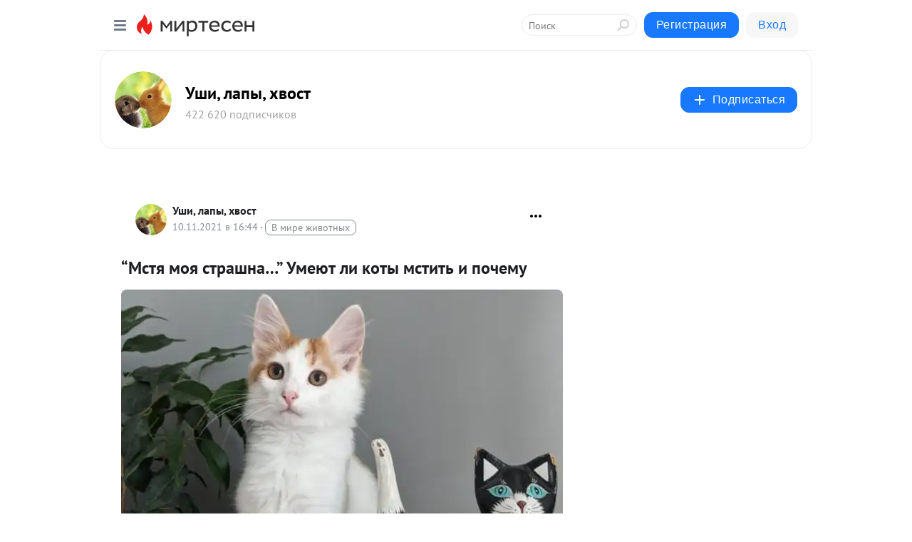

--- FILE ---
content_type: text/html; charset=utf-8
request_url: https://ushilapyhvost.ru/blog/43640313278/-Mstya-moya-strashna-Umeyut-li-kotyi-mstit-i-pochemu
body_size: 27787
content:
<!DOCTYPE html>
<html lang="ru" >
<head>
<meta charset="utf-8" />
<meta name="robots" content="all"/>
<script>window.__SM_COUNTER_ID = 45130;</script>
<title data-react-helmet="true">“Мстя моя страшна…” Умеют ли коты мстить и почему - Уши, лапы, хвост - Медиаплатформа МирТесен</title>
<meta name="viewport" content="width=device-width, initial-scale=1"/>
<meta name="yandex-verification" content="cd5801b3ef47f615"/>
<meta data-react-helmet="true" name="description" content="Почти каждый счастливый обладатель котейки скажет, что питомцы способны на месть. Стоит только вспомнить те тысячи историй о МУРлыках, которые оставили кучку посреди комнаты за то, что их отругали, или пометили туфли обидчика. Давайте выясним, умеют ли на самом деле коты мстить? Неужто они - 10 ноября - 43640313278 - Медиаплатформа МирТесен"/><meta data-react-helmet="true" name="keywords" content="одноклассники, однокурсники, соседи, сослуживцы, мир тесен, земляки, старые друзья, география, блоги домов, события вокруг, социальная сеть, карта, дом, работа, web 2.0"/><meta data-react-helmet="true" property="og:image" content="https://r3.mt.ru/r17/photo94D2/20150706479-0/jpg/bp.jpeg"/><meta data-react-helmet="true" property="og:image:width" content="1200"/><meta data-react-helmet="true" property="og:image:height" content="628"/><meta data-react-helmet="true" property="og:image:alt" content="“Мстя моя страшна…” Умеют ли коты мстить и почему - Уши, лапы, хвост - Медиаплатформа МирТесен"/><meta data-react-helmet="true" property="twitter:image" content="https://r3.mt.ru/r17/photo94D2/20150706479-0/jpg/bp.jpeg"/><meta data-react-helmet="true" property="vk:image" content="https://r3.mt.ru/r17/photo94D2/20150706479-0/jpg/bp.jpeg"/><meta data-react-helmet="true" property="og:description" content="Почти каждый счастливый обладатель котейки скажет, что питомцы способны на месть. Стоит только вспомнить те тысячи историй о МУРлыках, которые оставили кучку посреди комнаты за то, что их отругали, или пометили туфли обидчика. Давайте выясним, умеют ли на самом деле коты мстить? Неужто они - 10 ноября - 43640313278 - Медиаплатформа МирТесен"/><meta data-react-helmet="true" property="twitter:description" content="Почти каждый счастливый обладатель котейки скажет, что питомцы способны на месть. Стоит только вспомнить те тысячи историй о МУРлыках, которые оставили кучку посреди комнаты за то, что их отругали, или пометили туфли обидчика. Давайте выясним, умеют ли на самом деле коты мстить? Неужто они - 10 ноября - 43640313278 - Медиаплатформа МирТесен"/><meta data-react-helmet="true" property="og:site_name" content="Уши, лапы, хвост - МирТесен"/><meta data-react-helmet="true" property="og:site" content="Уши, лапы, хвост - МирТесен"/><meta data-react-helmet="true" property="og:type" content="article"/><meta data-react-helmet="true" property="og:url" content="https://ushilapyhvost.ru/blog/43640313278/-Mstya-moya-strashna-Umeyut-li-kotyi-mstit-i-pochemu"/><meta data-react-helmet="true" property="og:title" content="“Мстя моя страшна…” Умеют ли коты мстить и почему - Уши, лапы, хвост - Медиаплатформа МирТесен"/><meta data-react-helmet="true" property="twitter:card" content="summary_large_image"/><meta data-react-helmet="true" property="twitter:title" content="“Мстя моя страшна…” Умеют ли коты мстить и почему - Уши, лапы, хвост - Медиаплатформа МирТесен"/>
<link data-react-helmet="true" rel="image_src" href="https://r3.mt.ru/r17/photo94D2/20150706479-0/jpg/bp.jpeg"/><link data-react-helmet="true" rel="canonical" href="https://ushilapyhvost.ru/blog/43640313278/-Mstya-moya-strashna-Umeyut-li-kotyi-mstit-i-pochemu"/><link data-react-helmet="true" rel="index" href="https://ushilapyhvost.ru"/><link data-react-helmet="true" rel="alternate" type="application/atom+xml" title="Уши, лапы, хвост - МирТесен" href="https://ushilapyhvost.ru/blog/atom"/><link data-react-helmet="true" rel="alternate" type="application/atom+xml" title="Уши, лапы, хвост - МирТесен" href="https://ushilapyhvost.ru/blog/rss"/><link data-react-helmet="true" rel="icon" href="/favicon.ico" type="image/x-icon" sizes="16x16"/><link data-react-helmet="true" rel="shortcut icon" href="/favicon.ico" type="image/x-icon" sizes="16x16"/>

<link rel="stylesheet" href="https://alpha.mirtesen.ru/assets/modern/bundle.async.390fc67b829a9a691b15.css" media="print" onload="this.media='all'">
<link rel="stylesheet" href="https://alpha.mirtesen.ru/assets/modern/bundle.blog.e2791309848d57543770.css" />
</head>
<body >



<div id="root"><div class="app blog-post-page"><div id="layout" class="blog-post-layout"><div id="main-container" class="not-admin"><header id="header"><div class="header-wrapper" style="width:auto"><div class="header-container"><div class="header"><div class="header__navigation"></div></div></div></div></header><div id="three-column-container"><div id="very-left-column" class=""><div class="sticky-wrap" style="left:0"><div class="sticky__content"><div class="left-menu"><div class="left-menu__blog"><div class="left-menu__item left-menu__blog-item"><div class="left-menu__item_title left-menu__item_header">Уши, лапы, хвост</div><a class="left-menu__item_element" href="https://ushilapyhvost.ru/">Главная</a><a class="left-menu__item_element" href="https://ushilapyhvost.ru/blog">Блоги</a><a class="left-menu__item_element" href="https://ushilapyhvost.ru/_/koshki">Объявления</a><a class="left-menu__item_element" href="https://ushilapyhvost.ru/_/vospitanie">Воспитание и здор...</a><a class="left-menu__item_element" href="https://ushilapyhvost.ru/_/konkurs">Конкурс</a></div><div class="left-menu__item left-menu__blog-item"><div class="left-menu__item_title left-menu__item_header"></div><i class="left-menu__item_delimiter"></i><a class="left-menu__item_element" href="https://ushilapyhvost.ru/blog/latest">Новые</a><a class="left-menu__item_element" href="https://ushilapyhvost.ru/blog/interesting">Лучшие</a><a class="left-menu__item_element" href="https://ushilapyhvost.ru/blog/commented">Обсуждаемые</a><a class="left-menu__item_element" href="https://ushilapyhvost.ru/comments">Комментарии</a><a class="left-menu__item_element" href="https://ushilapyhvost.ru/people">Участники сайта</a></div></div><div class="left-menu__item" id="topics-menu"><div class="left-menu__item_title" id="topics-menu-title">Рубрики</div><a class="left-menu__item_element" href="//mirtesen.ru/topic/cooking?utm_medium=from_left_sidebar"><span><img src="//static.mtml.ru/images/topics/cooking.svg" alt="cooking" loading="lazy" width="16" height="16"/></span><span>Кулинария</span></a><a class="left-menu__item_element" href="//mirtesen.ru/topic/family?utm_medium=from_left_sidebar"><span><img src="//static.mtml.ru/images/topics/family.svg" alt="family" loading="lazy" width="16" height="16"/></span><span>Дети и семья</span></a><a class="left-menu__item_element" href="//mirtesen.ru/topic/show?utm_medium=from_left_sidebar"><span><img src="//static.mtml.ru/images/topics/show.svg" alt="show" loading="lazy" width="16" height="16"/></span><span>Шоу-бизнес</span></a><a class="left-menu__item_element" href="//mirtesen.ru/topic/politics?utm_medium=from_left_sidebar"><span><img src="//static.mtml.ru/images/topics/politics.svg" alt="politics" loading="lazy" width="16" height="16"/></span><span>Политика</span></a><a class="left-menu__item_element" href="//mirtesen.ru/topic/health?utm_medium=from_left_sidebar"><span><img src="//static.mtml.ru/images/topics/health.svg" alt="health" loading="lazy" width="16" height="16"/></span><span>Здоровье</span></a><button class="left-menu__item_button">Показать все<svg class="svg-icon"><use href="/images/icons.svg?v=1770018#angle-down"></use></svg></button></div><div class="left-menu__item"><div class="left-menu__item_title left-menu__item_header"><a href="https://mirtesen.ru/" class="left-menu__item_title-anchor">Моя лента</a></div><a href="https://mirtesen.ru/chats" class="left-menu__item_element left-menu__item_element_chat" target="_self"><span><img src="//static.mtml.ru/images/icons_v2/chats.svg" alt="ЧАТЫ" loading="lazy" width="16" height="16"/></span><span id="chats-tooltip">ЧАТЫ</span></a><a href="https://mirtesen.ru/polls" class="left-menu__item_element left-menu__item_element_poll" target="_self"><span><img src="//static.mtml.ru/images/icons_v2/vote.svg" alt="Опросы" loading="lazy" width="28" height="28"/></span><span id="polls-tooltip">Опросы</span></a><a href="https://mirtesen.ru/bloggers" class="left-menu__item_element" target="_self"><span><img src="//static.mtml.ru/images/icons_v2/IconBloggersColor.svg" alt="Блогеры" loading="lazy" width="17" height="17"/></span><span id="bloggers-tooltip">Блогеры</span></a><a href="https://mirtesen.ru/user-posts" class="left-menu__item_element" target="_self"><span><img src="//static.mtml.ru/images/icons_v2/IconUserContent.svg" alt="Глас народа" loading="lazy" width="16" height="16"/></span><span id="user-posts-tooltip">Глас народа</span></a><a href="https://mirtesen.ru/popular/liked" class="left-menu__item_element" target="_self"><span><img src="//static.mtml.ru/images/icons_v2/IconPopularColor.svg" alt="Популярное" loading="lazy" width="13" height="16"/></span><span id="popular-posts-tooltip">Популярное</span></a><a href="https://mirtesen.ru/popular/commented" class="left-menu__item_element" target="_self"><span><img src="//static.mtml.ru/images/icons_v2/IconDiscussColor.svg" alt="Обсуждаемое" loading="lazy" width="14" height="14"/></span><span id="commented-posts-tooltip">Обсуждаемое</span></a></div><div class="left-menu__item" id="common-menu"><a href="https://k41tv.app.link/sidebarlink" class="btn btn-primary btn-primary_left-menu" target="_blank" id="app-tooltip"><svg class="svg"><use href="/images/icons.svg#app-icon"></use></svg><span class="left-menu__item_element-text">Мессенджер МТ</span></a><a href="https://info.mirtesen.ru/about" class="left-menu__item_element" target="_blank"><span><img src="//static.mtml.ru/images/icons_v2/IconAbout.svg" alt="О компании" loading="lazy" width="9" height="14"/></span><span class="left-menu__item_element-text">О компании</span></a><a href="https://info.mirtesen.ru/glagol" class="left-menu__item_element" target="_blank"><span><img src="//static.mtml.ru/images/icons_v2/icon-glagol.svg" alt="О редакции ГлагоL" loading="lazy" width="8" height="13"/></span><span class="left-menu__item_element-text">О редакции ГлагоL</span></a><a href="https://info.mirtesen.ru/news" class="left-menu__item_element" target="_blank"><span><img src="//static.mtml.ru/images/icons_v2/IconNews.svg" alt="Новости" loading="lazy" width="16" height="14"/></span><span class="left-menu__item_element-text">Новости</span></a><a href="https://info.mirtesen.ru/partners" class="left-menu__item_element" target="_blank"><span><img src="//static.mtml.ru/images/icons_v2/IconPartners.svg" alt="Партнерам" loading="lazy" width="16" height="13"/></span><span class="left-menu__item_element-text">Партнерам</span></a><a href="https://info.mirtesen.ru/promo" class="left-menu__item_element" target="_blank"><span><img src="//static.mtml.ru/images/icons_v2/IconAdvertizing.svg" alt="Рекламодателям" loading="lazy" width="17" height="16"/></span><span class="left-menu__item_element-text">Рекламодателям</span></a><a href="https://mirtesen.ru/feedback/report" class="left-menu__item_element" target="_blank"><span><img src="//static.mtml.ru/images/icons_v2/IconFeedback.svg" alt="Обратная связь" loading="lazy" width="16" height="13"/></span><span class="left-menu__item_element-text">Обратная связь</span></a><a href="https://mirtesen.ru/feedback/report/spam" class="left-menu__item_element" target="_blank"><span><img src="//static.mtml.ru/images/icons_v2/IconSpam.svg" alt="Пожаловаться на спам" loading="lazy" width="15" height="14"/></span><span class="left-menu__item_element-text">Пожаловаться на спам</span></a><a href="https://info.mirtesen.ru/agreement" class="left-menu__item_element" target="_blank"><span><img src="//static.mtml.ru/images/icons_v2/IconAgreement.svg" alt="Соглашение" loading="lazy" width="15" height="16"/></span><span class="left-menu__item_element-text">Соглашение</span></a><a href="https://info.mirtesen.ru/recommendation_rules" class="left-menu__item_element" target="_blank"><span><img src="//static.mtml.ru/images/icons_v2/IconAgreement.svg" alt="Рекомендательные технологии" loading="lazy" width="15" height="16"/></span><span class="left-menu__item_element-text">Рекомендательные технологии</span></a></div></div><p class="recommendation-tech">На информационном ресурсе применяются <a href="https://info.mirtesen.ru/recommendation_rules">рекомендательные технологии</a> (информационные технологии предоставления информации на основе сбора, систематизации и анализа сведений, относящихся к предпочтениям пользователей сети &quot;Интернет&quot;, находящихся на территории Российской Федерации)</p><div class="mt-tizer-ad-block"><div class="partner-block-wrapper"><div id="unit_99821"></div></div></div></div></div></div><div id="content-container"><div id="secondary-header" class="secondary-header secondary-header_blog"><div class="secondary-header__middle"><div id="secondary-header-logo" class="secondary-header__logo-outer"><div class="secondary-header__logo-wrap"><a class="userlogo userlogo_xl" href="//ushilapyhvost.ru?utm_referrer=mirtesen.ru" title="" target="" data-rjs="2"></a></div></div><div class="secondary-header__title-wrap"><div class="secondary-header__title-subscribers"><h2 class="secondary-header__title"><a class="secondary-header__title-link" href="//ushilapyhvost.ru?utm_referrer=mirtesen.ru" style="color:#000" rel="nofollow">Уши, лапы, хвост</a></h2><i class="secondary-header__subscribers">422 620 подписчиков</i></div></div><div><div id="mt-dropdown-menu" class="mt-dropdown-menu"><button appearance="btn" title="Подписаться" type="button" class="mt-dropdown-menu__btn btn btn-primary"><svg class="svg-icon"><use href="/images/icons.svg?v=1770018#cross"></use></svg>Подписаться</button></div></div></div></div><div class="blog-post-item blog-post-item_tile"><div id="double-column-container"><div id="right-column"><div class="partner-block-wrapper"><div id="unit_103944"></div></div><div class="partner-block-wrapper"><div id="unit_103939"></div></div><div class="right-column-comments right-column-comments_blog"><h3 class="right-column-comments__title">Свежие комментарии</h3><ul class="right-column-comments-list"><li class="right-column-comments-item"><a href="https://mirtesen.ru/people/899739396" class="right-column-comments-item__author"><span class="userlogo userlogo_s" href="" style="background:linear-gradient(hsl(189, 100%, 50%), hsl(219, 80%, 50%))" target="">Е</span><div class="right-column-comments-item__author__info"><i class="right-column-comments-item__author__name" style="color:hsl(204, 70%, 50%)">Екатерина</i><i class="right-column-comments-item__pubdate"></i></div></a><div class="right-column-comments-item__post"><span class="right-column-comments-item__post__message">👍</span><span class="right-column-comments-item__post__title">Только не бросайт...</span></div></li></ul></div><div class="partner-block-wrapper"><div id="unit_99810"></div></div><div class="partner-block-wrapper"><div id="unit_95080"></div></div><div class="sticky2" style="top:30px"><div class="partner-block-wrapper"><div id="unit_103947"></div></div></div></div><div id="content-column" class="content-column"><div class="adfox-top"><div class="partner-block-wrapper"><div id="unit_99815"></div></div><div class="partner-block-wrapper"><div id="unit_99815"></div></div></div><article class="blog-post" id="post_43640313278" itemscope="" itemType="http://schema.org/NewsArticle"><meta itemscope="" itemProp="mainEntityOfPage" itemType="https://schema.org/WebPage" itemID="https://ushilapyhvost.ru/blog/43640313278/-Mstya-moya-strashna-Umeyut-li-kotyi-mstit-i-pochemu" content=""/><meta itemProp="datePublished" content="2021-11-10T16:44:51.000Z"/><meta itemProp="dateModified" content="2021-11-10T16:44:51.000Z"/><span itemscope="" itemType="https://schema.org/Organization" itemProp="publisher"><meta itemProp="name" content="Уши, лапы, хвост"/><span itemscope="" itemType="https://schema.org/ImageObject" itemProp="logo"><meta itemProp="url" content="//mtdata.ru//u25/photoCB5A/20903377111-0/original.jpeg"/></span></span><meta itemProp="image" content="https://r3.mt.ru/r17/photo94D2/20150706479-0/jpg/bp.jpeg"/><div class="blog-post__header"><div class="blog-post__author" rel="author"><span class="blog-post__author-avatar"><a class="userlogo" href="//ushilapyhvost.ru?utm_referrer=mirtesen.ru" title="" target="_self" data-rjs="2"></a></span><div><a class="blog-post__author-name" href="//ushilapyhvost.ru" target="_blank"><span itemProp="author">Уши, лапы, хвост</span></a><div class="blog-post__info"><div class="blog-post__pubdate"></div><h3 class="blog-post__topic-category-wrapper"><a class="blog-post__topic-category" href="//mirtesen.ru/topic/animals?utm_medium=from_headline_topic_button"><span>В мире животных</span></a></h3></div></div></div><div><button title="Подписаться" class="btn blog-post__header-subscribe btn-primary">Подписаться</button></div><div id="mt-dropdown-menu" class="mt-dropdown-menu context-dropdown"><button type="button" class="mt-dropdown-menu__btn"><svg class="svg-icon"><use href="/images/icons.svg?v=1770018#more"></use></svg></button></div></div><h1 class="blog-post__title" itemProp="headline">“Мстя моя страшна…” Умеют ли коты мстить и почему</h1><div class="partner-block-wrapper"><div id="unit_103965"></div></div><div class="blog-post__text" itemProp="articleBody"><div><img class="POST_IMAGE " title="BeFunky-collage - 2021-11-06T150633.926 06112021" src="https://r3.mt.ru/r17/photo94D2/20150706479-0/jpg/bp.webp" alt="BeFunky-collage - 2021-11-06T150633.926"   data-srcset="https://mur.tv/wp-content/uploads/2021/11/BeFunky-collage-2021-11-06T150633.926-768x429.jpg 768w, https://mur.tv/wp-content/uploads/2021/11/BeFunky-collage-2021-11-06T150633.926-690x385.jpg 690w, https://mur.tv/wp-content/uploads/2021/11/BeFunky-collage-2021-11-06T150633.926-370x207.jpg 370w, https://mur.tv/wp-content/uploads/2021/11/BeFunky-collage-2021-11-06T150633.926-545x304.jpg 545w, https://mur.tv/wp-content/uploads/2021/11/BeFunky-collage-2021-11-06T150633.926.jpg 1200w" data-src="https://mur.tv/wp-content/uploads/2021/11/BeFunky-collage-2021-11-06T150633.926-768x429.jpg" width="620"height="auto"loading="lazy"/></div> <div> <p>Почти каждый счастливый обладатель котейки скажет, что питомцы способны на месть. Стоит только вспомнить те тысячи историй о МУРлыках, которые оставили кучку посреди комнаты за то, что их отругали, или пометили туфли обидчика.</p> <p>Давайте выясним, умеют ли на самом деле коты мстить? Неужто они настолько коварны и способны вынашивать планы мести?<div id="unit_101877"><a href="https://smi2.ru/" ></a></div>
<script type="text/javascript" charset="utf-8">
  (function() {
    var sc = document.createElement('script'); sc.type = 'text/javascript'; sc.async = true;
    sc.src = '//smi2.ru/data/js/101877.js'; sc.charset = 'utf-8';
    var s = document.getElementsByTagName('script')[0]; s.parentNode.insertBefore(sc, s);
  }());
</script> И всегда ли тот факт, что ваш пушистик сильно набезобразничал, связан с желанием вам отомстить? Давайте разбираться.</p> <img class="POST_IMAGE " title="кот мстит хозяину" src="https://r1.mt.ru/r17/photo054C/20373779328-0/jpg/bp.webp" alt="кот"   data-srcset="https://mur.tv/wp-content/uploads/2021/11/pexels-photo-4876472.jpeg 867w, https://mur.tv/wp-content/uploads/2021/11/pexels-photo-4876472-690x1035.jpeg 690w, https://mur.tv/wp-content/uploads/2021/11/pexels-photo-4876472-168x252.jpeg 168w, https://mur.tv/wp-content/uploads/2021/11/pexels-photo-4876472-768x1152.jpeg 768w, https://mur.tv/wp-content/uploads/2021/11/pexels-photo-4876472-545x817.jpeg 545w" data-src="https://mur.tv/wp-content/uploads/2021/11/pexels-photo-4876472.jpeg" width="620"height="auto"loading="lazy"/></div> <h2 style="text-align: center;">Умеют ли коты мстить и почему</h2> <p>На самом деле кошки мстить не умеют. Такая черта свойственна только людям, а вот МУРлыки действуют совершенно по-другому. Хотя вы, возможно, с этим и не согласны. 🙂</p> <p>Всё, что делают питомцы, никак не связано с местью. Любой их поступок, пусть даже не очень приятный с точки зрения хозяина, просто говорит о том, что  кот подстраивается под обстоятельства. Например, лужа посреди гостиной может быть связана не с местью, а с тем, что вы просто забыли почистить лоток животному.</p> <p>Нельзя забывать и о том, что питомцы помечают свою территорию, поэтому они всё же могут иногда оставлять лужицы, и это нормально.</p> <p>Если ваш кот поцарапал обои, может, у него просто нет когтеточки? Если же она есть, да ещё и не одна, то, может, вашему любимцу просто не нравится ни один из вариантов? Вот он и нашёл себе более комфортное место, чтобы сделать “маникюр”, но это вообще никак не связано с тем, что вы его утром отругали.</p> <p>А если кошка спустя какое-то время после того, как её отругал хозяин, кусает его? Разве это не месть? Учёные уверяют, что нет. Оказывается, так животное реагирует на боль, причём не сразу, а спустя какое-то время.<div id="unit_103966"><a href="https://smi2.ru/" ></a></div>
<script type="text/javascript" charset="utf-8">
  (function() {
    var sc = document.createElement('script'); sc.type = 'text/javascript'; sc.async = true;
    sc.src = '//smi2.ru/data/js/103966.js'; sc.charset = 'utf-8';
    var s = document.getElementsByTagName('script')[0]; s.parentNode.insertBefore(sc, s);
  }());
</script> Реакция у МУРлык несколько заторможена, поэтому они на всё реагируют с задержкой.</p> <p><img class="POST_IMAGE " title="умеют ли коты мстить" src="https://r.mt.ru/r17/photo0B87/20596852177-0/jpg/bp.webp" alt="кот"   data-srcset="https://mur.tv/wp-content/uploads/2021/11/pexels-photo-96938.jpeg 1880w, https://mur.tv/wp-content/uploads/2021/11/pexels-photo-96938-690x424.jpeg 690w, https://mur.tv/wp-content/uploads/2021/11/pexels-photo-96938-370x228.jpeg 370w, https://mur.tv/wp-content/uploads/2021/11/pexels-photo-96938-768x472.jpeg 768w, https://mur.tv/wp-content/uploads/2021/11/pexels-photo-96938-1536x944.jpeg 1536w, https://mur.tv/wp-content/uploads/2021/11/pexels-photo-96938-545x335.jpeg 545w, https://mur.tv/wp-content/uploads/2021/11/pexels-photo-96938-1600x984.jpeg 1600w" data-src="https://mur.tv/wp-content/uploads/2021/11/pexels-photo-96938.jpeg" width="620"height="auto"loading="lazy"/></p> <p>Считается, что кошки не способны мстить, поскольку у них краткосрочная память на негативные события. Обычно питомцы, начиная проказничать, просто стараются что-то сказать хозяину или привлечь к нему внимание. Но, к сожалению, не все владельцы хотят разбираться с причинами такого поведения животных, списывая всё на то, что им попался очень мстительный котейка. 🙂</p> <p>Мы любим немного очеловечивать наших четырёхлапых друзей, приписывая им черты характера, свойственные людям. Но что если учёные всё-таки ошибаются, а наши котики действительно очень даже злопамятные? 🙂</p> <p><strong>Как считаете, МУРлыки умеют мстить людям?</strong></p> <p> </p></div><div id="panda_player" class="panda-player"></div><div class="blog-post__source"><a href="https://ushilapyhvost.ru/url?e=simple_click&amp;blog_post_id=43640313278&amp;url=IdF976p7GRJ3kgoUPKPrHVQCiPSzOOSkxAE9rJKqjR3hzzVU2QXdGXSRMOxhdFDsPEIVE0DhDI36adlWYI__P__2FIxmeD9Mm1cPZh0DiLzWsIwWohrcVzkIpyQxpEIPvlcMXV" target="_blank">Ссылка на первоисточник</a></div><div class="blog-post__subscribe"><p class="blog-post__subscribe-text">Понравилась статья? Подпишитесь на канал, чтобы быть в курсе самых интересных материалов</p><a href="#" class="btn btn-primary">Подписаться</a></div><div class="blog-post__footer"><div class="post-controls"><div><div class="post-actions"><div class="post-actions__push"></div></div></div></div></div><span></span></article><nav class="pagination"><ul class="blog-post__pagination"><li><a href="https://ushilapyhvost.ru/blog/43113035571/O-chem-govorit-poza-v-kotoroy-spit-vashe-domashnee-zhivotnoe?utm_referrer=mirtesen.ru"><span class="blog-post__pagination__arrow">←</span>Предыдущая тема</a></li><li class="blog-post__pagination__symbol"> | </li><li><a href="https://ushilapyhvost.ru/blog/43247757067/Spasennaya-obezyanka-stala-luchshim-drugom-vseh-zhivotnyih?utm_referrer=mirtesen.ru">Следующая тема<span class="blog-post__pagination__arrow">→</span></a></li></ul></nav><div class="partner-block-wrapper"><div id="unit_103916"></div></div><span></span><div class="adfox-outer blog-post-item__ad-block"><div class="partner-block-wrapper"><div id="unit_99816"></div></div></div></div></div><div class="blog-post-bottom-partners"><div class="partner-block-wrapper"><div id="unit_103941"></div></div><div class="partner-block-wrapper"><div id="unit_95079"></div></div><div class="partner-block-wrapper"><div id="unit_95031"></div></div></div></div></div></div></div><div style="position:fixed;bottom:50px;right:0;cursor:pointer;transition-duration:0.2s;transition-timing-function:linear;transition-delay:0s;z-index:10;display:none"><div id="scroll-top"><div>наверх</div></div></div></div><div></div></div></div>
<div id="messenger-portal" class="messenger-embedded"></div>
<script>window.__PRELOADED_STATE__ = {"blogDomain":{},"promotion":{"popup":{},"activeTab":"platform","sections":{"platform":{"title":"Реклама на Платформе","isMenu":true,"changed":false,"forDevs":true},"settings":{"title":"Настройки рекламы","isMenu":true,"changed":false,"forDevs":true},"item":{"title":"Редактирование объекта","isMenu":false,"changed":false,"forDevs":true},"itemAdd":{"title":"Добавление объекта","isMenu":false,"changed":false,"forDevs":true},"deposit":{"title":"Пополнение баланса","isMenu":false,"changed":false,"forDevs":true},"stats":{"title":"Статистика рекламы","isMenu":true,"changed":false,"forDevs":true}},"changed":{"platform":false,"settings":false,"item":false,"stats":false},"data":{"platform":"","settings":{"currentBalance":0,"spentBalance":0,"groupItem":{"id":null,"status":"STATUS_PENDING","dateStart":null,"dateEnd":null,"fullClicksLimit":null,"dayClicksLimit":null,"clickPrice":null,"utmSource":null,"utmMedium":null,"utmCampaign":null,"targetGeoIds":null,"targetIsMale":null,"targetAgeMin":null,"targetAgeMax":null,"targetTime":null,"title":null,"canChangeStatus":null,"inRotation":false,"fullClicks":0,"dayClicks":0},"blogpostItems":[]},"item":{"id":null,"status":"STATUS_PENDING","dateStart":null,"dateEnd":null,"fullClicksLimit":null,"dayClicksLimit":null,"clickPrice":null,"utmSource":null,"utmMedium":null,"utmCampaign":null,"targetGeoIds":null,"targetIsMale":null,"targetAgeMin":null,"targetAgeMax":null,"targetTime":null,"title":null,"canChangeStatus":null,"inRotation":false,"fullClicks":0,"dayClicks":0},"itemAdd":{"url":null},"deposit":{"value":""},"stats":{"periodFrom":"2026-01-10","periodTo":"2026-01-30"}},"errors":{}},"editComments":{"activeTab":"stats","sections":{"stats":{"title":"Статистика","isMenu":true,"changed":false,"forDevs":true},"settings":{"title":"Настройки","isMenu":true,"changed":false,"forDevs":true}},"changed":{"stats":false,"settings":false},"data":{"stats":{"periodFrom":"2026-01-23","periodTo":"2026-01-30"},"settings":{"applyForCommentsEnabled":0,"commonEnabled":0,"siteEnabled":0,"keyWords":[]}},"errors":{}},"actionVote":{},"header":{"sidebarEnabled":false,"sidebarIsOpen":false},"messageNotifications":{"items":[],"startFrom":0,"nextFrom":0,"hasMoreItems":true,"busy":false},"activityNotifications":{"items":[],"nextFrom":"","hasMoreItems":true,"busy":false},"headerSearch":{"value":"","result":{"people":[],"groups":[],"posts":[]},"isLoading":false,"hasResults":false},"rssEditor":{"editKey":null,"type":"add","loading":{"defaultImage":false},"values":{"maxTextLength":0,"publicationDelay":0,"useFullText":false,"useShortDesctiption":false,"ignoreMediaTags":false,"rssSourceLink":"","autoRefreshImportedThemes":false,"pregTemplateTextSearch":"","pregTemplateTextChange":"","xpathLongText":"","xpathImage":"","showCategory":"","importCategory":"","keepImages":false,"keepLinks":false,"keepIframes":false,"useEmbedCode":false,"useYandexTurbo":false,"addYandexGenreTags":false,"loadingTimout":0,"hideSourceLink":false,"defaultImage":""}},"telegramEditor":{"editKey":null,"type":"add","values":{"username":null,"signature":""}},"auth":{"user":null,"groupPrivileges":{},"viewedTooltips":{}},"authForm":{"isBusy":false,"widgetId":"0","instances":{"0":{"isOpen":false,"activeTab":"login","callAndSmsLimits":{"apiLimits":{"smsAllowed":true,"callAllowed":true,"smsTimeLimitExceededMsg":"","callTimeLimitExceededMsg":""},"timers":{}},"params":{"login":{"phone":"","code":"","mode":"SMS","step":"","errorMap":{}},"loginByEmail":{"email":"","password":"","remember":"on","step":"","errorMap":{}},"registration":{"name":"","lastname":"","email":"","phone":"","code":"","mode":"SMS","step":"","errorMap":{}},"registrationByEmail":{"email":"","name":"","phone":"","code":"","mode":"SMS","step":"","errorMap":{}},"password":{"email":"","errorMap":{}}}}}},"blogModerators":{"staff":[],"popup":{"popupType":null,"userInfo":null},"errors":{},"radioBtnValue":null},"logoEditor":{"image":null,"allowZoomOut":false,"position":{"x":0.5,"y":0.5},"scale":1,"rotate":0,"borderRadius":0,"width":100,"height":100,"border":0,"isEmpty":true,"type":"blog"},"headerBackgroundEditor":{"image":null,"type":"blog","allowZoomOut":false,"position":{"x":0.5,"y":0.5},"scale":1,"rotate":0,"borderRadius":0,"blogHeight":240,"profileHeight":240,"border":0,"isEmpty":true},"titleEditor":{"title":""},"secondaryHeader":{"logoSwitcher":false,"titleSwitcher":false,"backgroundSwitcher":false,"logoEditor":false,"titleEditor":false,"backgroundEditor":false},"blogMenuSettings":{"isChanged":false,"menuItems":[],"currentIndex":null,"menuItem":{},"staticWidgetsToRemove":[],"context":{"add":{"title":"Добавление раздела","saveButton":"Добавить"},"edit":{"title":"Раздел: ","saveButton":"Сохранить","remove":"Удалить раздел"}},"errors":{}},"siteSettings":{},"siteSettingsLeftMenu":{"sitesDropdown":false},"promotionLeftMenu":{},"editCommentsLeftMenu":{},"blogPostList":{"searchValue":"","search":{"results":[],"page":0,"hasMore":true,"isLoading":false},"blogPostList":[],"hasMoreItems":true,"page":1,"title":"","tag":"","period":"","before":"","after":"","status":"","sort":""},"blogPostEditor":{"id":null,"title":"","text":"","inProcess":false,"sign":"","disableComments":false,"tags":[],"tagSuggestions":[],"errors":[],"publishTime":null,"referenceUrl":"","nextBtnUrl":"","pushBtnUrl":"","pushBtnText":"","doFollowLinks":0,"pulse":0,"draft":false,"preloaderVisible":true,"errorMessage":{"isVisible":false,"text":"Произошла ошибка. Попробуйте еще раз или свяжитесь со службой поддержки."},"showPollEditor":false,"pollTab":"default","sentToModeration":false,"foundPolls":[],"foundPollsOffset":0,"hasMorePolls":true,"pollId":null},"actionModifyPostPopup":{"isOpen":false,"popupType":"","id":null,"deletedList":{},"approveList":{}},"rightColumnPosts":[],"rightColumnComments":[{"id":127058555,"text":"👍","date":1737453579,"blog_post":{"id":43183005344,"title":"Только не бросайте: Польша принимает украинских беженцев с животными без документов","seo_url":"//ushilapyhvost.ru/blog/43183005344/Tolko-ne-brosayte-Polsha-prinimayet-ukrayinskih-bezhentsev-s-zhi?utm_referrer=mirtesen.ru"},"user":{"cover":null,"count_friends":null,"id":899739396,"url":"//mirtesen.ru/people/899739396","display_name":"Екатерина","photo_original":null},"images":[],"formattedDates":{"iso":"2025-01-21T09:59:39.000Z","ver1":"21 января, 12:59","ver2":"21.01.2025 в 12:59","ver3":"21 янв., 12:59"}}],"rightColumnGallery":{"total":0,"images":[]},"blogPost":{"id":43640313278,"title":"“Мстя моя страшна…” Умеют ли коты мстить и почему","url":"//ushilapyhvost.ru/blog/43640313278?utm_referrer=mirtesen.ru","seo_url":"//ushilapyhvost.ru/blog/43640313278/-Mstya-moya-strashna-Umeyut-li-kotyi-mstit-i-pochemu?utm_referrer=mirtesen.ru","canonical_url":"https://ushilapyhvost.ru/blog/43640313278/-Mstya-moya-strashna-Umeyut-li-kotyi-mstit-i-pochemu","created":1636562691,"date":1636562691,"publish_time":null,"status":"STATUS_ACTIVE","isTitleHidden":false,"preview_text":"Почти каждый счастливый обладатель котейки скажет, что питомцы способны на месть. Стоит только вспомнить те тысячи историй о МУРлыках, которые оставили кучку посреди комнаты за то, что их отругали, или пометили туфли обидчика. Давайте выясним, умеют ли на самом деле коты мстить? Неужто они","comments_count":2,"post_type":"post","likes":{"count":8,"user_likes":0,"can_like":0,"marks_pluses":8,"marks_minuses":0,"user_like_attr":null,"like_attr_ids":[{"id":3,"count":1},{"id":100,"count":7}]},"from_id":195113369,"from":{"id":195113369,"display_name":"Олег Доминюк","url":"//mirtesen.ru/people/195113369","photo_original":"//mtdata.ru/u17/photoBE39/20188188852-0/original.jpeg","isAuthenticAccount":false},"group":{"display_name":"Уши, лапы, хвост","url":"//ushilapyhvost.ru","photo_original":"//mtdata.ru//u25/photoCB5A/20903377111-0/original.jpeg","id":30554982694,"canViewBlogPostCreator":false,"showSubscribersAmount":true,"is_subscribed":false,"is_member":false,"is_owner":false,"is_staff":false,"created":1249323224},"attachments":[{"photo":{"id":20150706479,"photo_original":"//mtdata.ru/u17/photo94D2/20150706479-0/original.jpg#20150706479","title":"1","width":768,"height":429}},{"photo":{"id":20373779328,"photo_original":"//mtdata.ru/u17/photo054C/20373779328-0/original.jpg#20373779328","title":"1","width":867,"height":1300}},{"photo":{"id":20596852177,"photo_original":"//mtdata.ru/u17/photo0B87/20596852177-0/original.jpg#20596852177","title":"1","width":1880,"height":1156}}],"modified":1759931309,"is_draft":false,"is_queued":false,"topic":"animals","tags":[],"close_comments":false,"marks_count":8,"reposts":0,"recommendations":"[]","foreignPollId":null,"isSlider":null,"padRedirectUrl":"https://mirtesen.ru/url?e=pad_click&pad_page=0&blog_post_id=43640313278&announce=1","editorStatus":"EDITOR_STATUS_NONE","extraData":{"ed_pulse":"0","ed_arb_popup_url":"","ed_arb_popup_text":"","ed_arb_next_btn_url":"","doFollowLinks":0},"notificationsCanBeSent":false,"notificationsSent":true,"notificationsWillBeSent":false,"notificationsLimit":4,"text":"\x3cdiv>\x3cimg title=\"BeFunky-collage - 2021-11-06T150633.926 06112021\" src=\"//mtdata.ru/u17/photo94D2/20150706479-0/original.jpg#20150706479\" alt=\"BeFunky-collage - 2021-11-06T150633.926\" width=\"768\" height=\"429\" data-srcset=\"https://mur.tv/wp-content/uploads/2021/11/BeFunky-collage-2021-11-06T150633.926-768x429.jpg 768w, https://mur.tv/wp-content/uploads/2021/11/BeFunky-collage-2021-11-06T150633.926-690x385.jpg 690w, https://mur.tv/wp-content/uploads/2021/11/BeFunky-collage-2021-11-06T150633.926-370x207.jpg 370w, https://mur.tv/wp-content/uploads/2021/11/BeFunky-collage-2021-11-06T150633.926-545x304.jpg 545w, https://mur.tv/wp-content/uploads/2021/11/BeFunky-collage-2021-11-06T150633.926.jpg 1200w\" data-src=\"https://mur.tv/wp-content/uploads/2021/11/BeFunky-collage-2021-11-06T150633.926-768x429.jpg\" />\x3c/div>\n\x3cdiv>\n\x3cp>Почти каждый счастливый обладатель котейки скажет, что питомцы способны на месть. Стоит только вспомнить те тысячи историй о МУРлыках, которые оставили кучку посреди комнаты за то, что их отругали, или пометили туфли обидчика.\x3c/p>\n\x3cp>Давайте выясним, умеют ли на самом деле коты мстить? Неужто они настолько коварны и способны вынашивать планы мести? И всегда ли тот факт, что ваш пушистик сильно набезобразничал, связан с желанием вам отомстить? Давайте разбираться.\x3c/p>\n\x3cimg title=\"кот мстит хозяину\" src=\"//mtdata.ru/u17/photo054C/20373779328-0/original.jpg#20373779328\" alt=\"кот\" width=\"701\" height=\"1051\" data-srcset=\"https://mur.tv/wp-content/uploads/2021/11/pexels-photo-4876472.jpeg 867w, https://mur.tv/wp-content/uploads/2021/11/pexels-photo-4876472-690x1035.jpeg 690w, https://mur.tv/wp-content/uploads/2021/11/pexels-photo-4876472-168x252.jpeg 168w, https://mur.tv/wp-content/uploads/2021/11/pexels-photo-4876472-768x1152.jpeg 768w, https://mur.tv/wp-content/uploads/2021/11/pexels-photo-4876472-545x817.jpeg 545w\" data-src=\"https://mur.tv/wp-content/uploads/2021/11/pexels-photo-4876472.jpeg\" />\x3c/div>\n\x3ch2 style=\"text-align: center;\">Умеют ли коты мстить и почему\x3c/h2>\n\x3cp>На самом деле кошки мстить не умеют. Такая черта свойственна только людям, а вот МУРлыки действуют совершенно по-другому. Хотя вы, возможно, с этим и не согласны. 🙂\x3c/p>\n\x3cp>Всё, что делают питомцы, никак не связано с местью. Любой их поступок, пусть даже не очень приятный с точки зрения хозяина, просто говорит о том, что  кот подстраивается под обстоятельства. Например, лужа посреди гостиной может быть связана не с местью, а с тем, что вы просто забыли почистить лоток животному.\x3c/p>\n\x3cp>Нельзя забывать и о том, что питомцы помечают свою территорию, поэтому они всё же могут иногда оставлять лужицы, и это нормально.\x3c/p>\n\x3cp>Если ваш кот поцарапал обои, может, у него просто нет когтеточки? Если же она есть, да ещё и не одна, то, может, вашему любимцу просто не нравится ни один из вариантов? Вот он и нашёл себе более комфортное место, чтобы сделать “маникюр”, но это вообще никак не связано с тем, что вы его утром отругали.\x3c/p>\n\x3cp>А если кошка спустя какое-то время после того, как её отругал хозяин, кусает его? Разве это не месть? Учёные уверяют, что нет. Оказывается, так животное реагирует на боль, причём не сразу, а спустя какое-то время. Реакция у МУРлык несколько заторможена, поэтому они на всё реагируют с задержкой.\x3c/p>\n\x3cp>\x3cimg title=\"умеют ли коты мстить\" src=\"//mtdata.ru/u17/photo0B87/20596852177-0/original.jpg#20596852177\" alt=\"кот\" width=\"703\" height=\"432\" data-srcset=\"https://mur.tv/wp-content/uploads/2021/11/pexels-photo-96938.jpeg 1880w, https://mur.tv/wp-content/uploads/2021/11/pexels-photo-96938-690x424.jpeg 690w, https://mur.tv/wp-content/uploads/2021/11/pexels-photo-96938-370x228.jpeg 370w, https://mur.tv/wp-content/uploads/2021/11/pexels-photo-96938-768x472.jpeg 768w, https://mur.tv/wp-content/uploads/2021/11/pexels-photo-96938-1536x944.jpeg 1536w, https://mur.tv/wp-content/uploads/2021/11/pexels-photo-96938-545x335.jpeg 545w, https://mur.tv/wp-content/uploads/2021/11/pexels-photo-96938-1600x984.jpeg 1600w\" data-src=\"https://mur.tv/wp-content/uploads/2021/11/pexels-photo-96938.jpeg\" />\x3c/p>\n\x3cp>Считается, что кошки не способны мстить, поскольку у них краткосрочная память на негативные события. Обычно питомцы, начиная проказничать, просто стараются что-то сказать хозяину или привлечь к нему внимание. Но, к сожалению, не все владельцы хотят разбираться с причинами такого поведения животных, списывая всё на то, что им попался очень мстительный котейка. 🙂\x3c/p>\n\x3cp>Мы любим немного очеловечивать наших четырёхлапых друзей, приписывая им черты характера, свойственные людям. Но что если учёные всё-таки ошибаются, а наши котики действительно очень даже злопамятные? 🙂\x3c/p>\n\x3cp>\x3cstrong>Как считаете, МУРлыки умеют мстить людям?\x3c/strong>\x3c/p>\n\x3cp> \x3c/p>","formattedText":"\x3cdiv>\x3cimg title=\"BeFunky-collage - 2021-11-06T150633.926 06112021\" src=\"//mtdata.ru/u17/photo94D2/20150706479-0/original.jpg#20150706479\" alt=\"BeFunky-collage - 2021-11-06T150633.926\" width=\"768\" height=\"429\" data-srcset=\"https://mur.tv/wp-content/uploads/2021/11/BeFunky-collage-2021-11-06T150633.926-768x429.jpg 768w, https://mur.tv/wp-content/uploads/2021/11/BeFunky-collage-2021-11-06T150633.926-690x385.jpg 690w, https://mur.tv/wp-content/uploads/2021/11/BeFunky-collage-2021-11-06T150633.926-370x207.jpg 370w, https://mur.tv/wp-content/uploads/2021/11/BeFunky-collage-2021-11-06T150633.926-545x304.jpg 545w, https://mur.tv/wp-content/uploads/2021/11/BeFunky-collage-2021-11-06T150633.926.jpg 1200w\" data-src=\"https://mur.tv/wp-content/uploads/2021/11/BeFunky-collage-2021-11-06T150633.926-768x429.jpg\" />\x3c/div>\n\x3cdiv>\n\x3cp>Почти каждый счастливый обладатель котейки скажет, что питомцы способны на месть. Стоит только вспомнить те тысячи историй о МУРлыках, которые оставили кучку посреди комнаты за то, что их отругали, или пометили туфли обидчика.\x3c/p>\n\x3cp>Давайте выясним, умеют ли на самом деле коты мстить? Неужто они настолько коварны и способны вынашивать планы мести? И всегда ли тот факт, что ваш пушистик сильно набезобразничал, связан с желанием вам отомстить? Давайте разбираться.\x3c/p>\n\x3cimg title=\"кот мстит хозяину\" src=\"//mtdata.ru/u17/photo054C/20373779328-0/original.jpg#20373779328\" alt=\"кот\" width=\"701\" height=\"1051\" data-srcset=\"https://mur.tv/wp-content/uploads/2021/11/pexels-photo-4876472.jpeg 867w, https://mur.tv/wp-content/uploads/2021/11/pexels-photo-4876472-690x1035.jpeg 690w, https://mur.tv/wp-content/uploads/2021/11/pexels-photo-4876472-168x252.jpeg 168w, https://mur.tv/wp-content/uploads/2021/11/pexels-photo-4876472-768x1152.jpeg 768w, https://mur.tv/wp-content/uploads/2021/11/pexels-photo-4876472-545x817.jpeg 545w\" data-src=\"https://mur.tv/wp-content/uploads/2021/11/pexels-photo-4876472.jpeg\" />\x3c/div>\n\x3ch2 style=\"text-align: center;\">Умеют ли коты мстить и почему\x3c/h2>\n\x3cp>На самом деле кошки мстить не умеют. Такая черта свойственна только людям, а вот МУРлыки действуют совершенно по-другому. Хотя вы, возможно, с этим и не согласны. 🙂\x3c/p>\n\x3cp>Всё, что делают питомцы, никак не связано с местью. Любой их поступок, пусть даже не очень приятный с точки зрения хозяина, просто говорит о том, что  кот подстраивается под обстоятельства. Например, лужа посреди гостиной может быть связана не с местью, а с тем, что вы просто забыли почистить лоток животному.\x3c/p>\n\x3cp>Нельзя забывать и о том, что питомцы помечают свою территорию, поэтому они всё же могут иногда оставлять лужицы, и это нормально.\x3c/p>\n\x3cp>Если ваш кот поцарапал обои, может, у него просто нет когтеточки? Если же она есть, да ещё и не одна, то, может, вашему любимцу просто не нравится ни один из вариантов? Вот он и нашёл себе более комфортное место, чтобы сделать “маникюр”, но это вообще никак не связано с тем, что вы его утром отругали.\x3c/p>\n\x3cp>А если кошка спустя какое-то время после того, как её отругал хозяин, кусает его? Разве это не месть? Учёные уверяют, что нет. Оказывается, так животное реагирует на боль, причём не сразу, а спустя какое-то время. Реакция у МУРлык несколько заторможена, поэтому они на всё реагируют с задержкой.\x3c/p>\n\x3cp>\x3cimg title=\"умеют ли коты мстить\" src=\"//mtdata.ru/u17/photo0B87/20596852177-0/original.jpg#20596852177\" alt=\"кот\" width=\"703\" height=\"432\" data-srcset=\"https://mur.tv/wp-content/uploads/2021/11/pexels-photo-96938.jpeg 1880w, https://mur.tv/wp-content/uploads/2021/11/pexels-photo-96938-690x424.jpeg 690w, https://mur.tv/wp-content/uploads/2021/11/pexels-photo-96938-370x228.jpeg 370w, https://mur.tv/wp-content/uploads/2021/11/pexels-photo-96938-768x472.jpeg 768w, https://mur.tv/wp-content/uploads/2021/11/pexels-photo-96938-1536x944.jpeg 1536w, https://mur.tv/wp-content/uploads/2021/11/pexels-photo-96938-545x335.jpeg 545w, https://mur.tv/wp-content/uploads/2021/11/pexels-photo-96938-1600x984.jpeg 1600w\" data-src=\"https://mur.tv/wp-content/uploads/2021/11/pexels-photo-96938.jpeg\" />\x3c/p>\n\x3cp>Считается, что кошки не способны мстить, поскольку у них краткосрочная память на негативные события. Обычно питомцы, начиная проказничать, просто стараются что-то сказать хозяину или привлечь к нему внимание. Но, к сожалению, не все владельцы хотят разбираться с причинами такого поведения животных, списывая всё на то, что им попался очень мстительный котейка. 🙂\x3c/p>\n\x3cp>Мы любим немного очеловечивать наших четырёхлапых друзей, приписывая им черты характера, свойственные людям. Но что если учёные всё-таки ошибаются, а наши котики действительно очень даже злопамятные? 🙂\x3c/p>\n\x3cp>\x3cstrong>Как считаете, МУРлыки умеют мстить людям?\x3c/strong>\x3c/p>\n\x3cp> \x3c/p>","reference_url":"https://ushilapyhvost.ru/url?e=simple_click&blog_post_id=43640313278&url=IdF976p7GRJ3kgoUPKPrHVQCiPSzOOSkxAE9rJKqjR3hzzVU2QXdGXSRMOxhdFDsPEIVE0DhDI36adlWYI__P__2FIxmeD9Mm1cPZh0DiLzWsIwWohrcVzkIpyQxpEIPvlcMXV","reference_url_original":"https://mur.tv/mstya-moya-strashna-umeyut-li-koty-mstit-i-pochemu/#mur","prevPostUrl":"https://ushilapyhvost.ru/blog/43247757067/Spasennaya-obezyanka-stala-luchshim-drugom-vseh-zhivotnyih?utm_referrer=mirtesen.ru","nextPostUrl":"https://ushilapyhvost.ru/blog/43113035571/O-chem-govorit-poza-v-kotoroy-spit-vashe-domashnee-zhivotnoe?utm_referrer=mirtesen.ru","formattedDates":{"iso":"2021-11-10T16:44:51.000Z","ver1":"10 ноября, 19:44","ver2":"10.11.2021 в 19:44","ver3":"10 нояб., 19:44"},"images":[{"main":true,"url":"//mtdata.ru/u17/photo94D2/20150706479-0/original.jpg#20150706479","width":768,"height":429},{"main":true,"url":"//mtdata.ru/u17/photo054C/20373779328-0/original.jpg#20373779328","width":867,"height":1300},{"main":true,"url":"//mtdata.ru/u17/photo0B87/20596852177-0/original.jpg#20596852177","width":1880,"height":1156}],"videos":[],"shared_post":null,"mentionedPersons":null,"topicKey":"animals"},"blogMember":{"usedSearch":false,"activeTab":"rating","tabs":{},"staff":{},"search":{}},"aggregator":{"items":[],"page":0,"hasMore":true},"leftMenu":{"listSites":{"mySubscriptions":{"items":[],"total":0,"hideMoreButton":0},"mySites":{"items":[],"total":0,"hideMoreButton":0}},"listFriends":{"hideMoreButton":0,"items":[]},"listTopics":[{"key":"cooking","text":"Кулинария","theme":true},{"key":"family","text":"Дети и семья","theme":true},{"key":"show","text":"Шоу-бизнес","theme":true},{"key":"politics","text":"Политика","theme":true},{"key":"health","text":"Здоровье","theme":true},{"key":"IT","text":"IT","theme":true},{"key":"auto","text":"Авто-мото","theme":true},{"key":"finance","text":"Бизнес и финансы","theme":true},{"key":"animals","text":"В мире животных","theme":true},{"key":"military","text":"Военное дело","theme":true},{"key":"home","text":"Дом/Дача","theme":true},{"key":"entertainment","text":"Игры","theme":true},{"key":"history","text":"История","theme":true},{"key":"cinema","text":"Кино","theme":true},{"key":"beauty","text":"Красота","theme":true},{"key":"culture","text":"Культура","theme":true},{"key":"realty","text":"Недвижимость","theme":true},{"key":"society","text":"Общество","theme":true},{"key":"fishing","text":"Охота и рыбалка","theme":true},{"key":"technology","text":"Прогресс","theme":true},{"key":"career","text":"Работа","theme":true},{"key":"humor","text":"Развлечения","theme":true},{"key":"ad","text":"Реклама","theme":true},{"key":"religion","text":"Религия","theme":true},{"key":"sport","text":"Спорт","theme":true},{"key":"tourism","text":"Туризм","theme":true},{"key":"photo","text":"Фото","theme":true},{"key":"all","text":"Разное","theme":false}],"blogMenu":{"menuItems":[{"url":"https://ushilapyhvost.ru/","tags":"хомяк, хомяки, кролик, кролики, черепаха, черепахи, попугай, попугаи, свинки, свинка, морские свинки, морская свинка","type":"posts","title":"Главная","context":"default","stop_tags":"","module_type":"GroupsItem","module_title":"ДРУГИЕ ЖИВОТНЫЕ","main_widget_id":"BlogPosts_BlogPosts_xiafkoa","secondary":false,"width":0},{"url":"https://ushilapyhvost.ru/blog","tags":"объявление, объявления","type":"posts","title":"Блоги","context":"default","stop_tags":"","module_type":"BlogPosts","module_title":"Объявления","main_widget_id":"BlogPosts_leiznoon","secondary":false,"width":0},{"url":"https://ushilapyhvost.ru/_/koshki","tags":"объявление, объявления","type":"posts","title":"Объявления","context":"koshki","stop_tags":"","module_type":"Pages","module_title":"Объявления","main_widget_id":"BlogPosts_utiqra","secondary":false,"width":0},{"url":"https://ushilapyhvost.ru/_/vospitanie","tags":"воспитание, дрессировка, здоровье, уход, питание","type":"posts","title":"Воспитание и здоровье","context":"vospitanie","stop_tags":"","module_type":"Pages","module_title":"Обсуждаем вопросы воспитания и здоровья","main_widget_id":"BlogPosts_anhezoeblo","secondary":false,"width":0},{"url":"https://ushilapyhvost.ru/_/konkurs","tags":"котоматрица","type":"posts","title":"Конкурс","context":"konkurs","stop_tags":"","module_type":"Pages","module_title":"Статьи по теме конкурса","main_widget_id":"BlogPosts_nuhumo","secondary":false,"width":0}],"activeItem":null},"profileMenu":{"menuItems":[],"activeItem":null},"url":null,"initialCount":5,"loadCount":10,"isDropdownVisible":false},"actionBlogPostNotify":{"isOpen":false,"id":null,"message":""},"blogCommentPage":{"items":[],"hasMoreItems":true,"page":0,"userStatus":null,"showModal":false,"modalCommentId":null},"groups":{"ratedGroups":[],"page":1,"hasMore":true,"period":"PERIOD_MONTH","order":"ORDER_BY_UNIQUE_VISITORS","searchValue":""},"stat":{"promoBalance":null,"wagesPromoBonuses":null,"wagesTotalBalance":null,"loading":false,"current":{"period":"PERIOD_TODAY","periodFrom":"2025-12-30","periodTo":"2026-01-31","timeframe":"TIMEFRAME_HOURS","timeframeEnabledMask":".*"},"objectId":null,"rows":[],"wages":[],"total":{},"viewsStat":{},"activeStat":"general"},"app":{"ip":"18.188.71.97","scope":"blog","disableAll":false,"disableYandexAnalytics":false,"originalUrl":"/blog/43640313278/-Mstya-moya-strashna-Umeyut-li-kotyi-mstit-i-pochemu","hideAdBlocks":false,"isModernBrowser":true,"isMobile":false,"req":{"ip":"18.188.71.97","port":80,"userAgent":"Mozilla/5.0 (Macintosh; Intel Mac OS X 10_15_7) AppleWebKit/537.36 (KHTML, like Gecko) Chrome/131.0.0.0 Safari/537.36; ClaudeBot/1.0; +claudebot@anthropic.com)","cookies":{},"headers":{"connection":"upgrade","host":"ushilapyhvost.ru","x-geoip2-geoname-id":"4509177","x-geoip2-country":"US","x-geoip2-city":"Columbus","x-real-ip":"18.188.71.97","x-forwarded-for":"18.188.71.97","x-forwarded-proto":"https","pragma":"no-cache","cache-control":"no-cache","upgrade-insecure-requests":"1","user-agent":"Mozilla/5.0 (Macintosh; Intel Mac OS X 10_15_7) AppleWebKit/537.36 (KHTML, like Gecko) Chrome/131.0.0.0 Safari/537.36; ClaudeBot/1.0; +claudebot@anthropic.com)","accept":"text/html,application/xhtml+xml,application/xml;q=0.9,image/webp,image/apng,*/*;q=0.8,application/signed-exchange;v=b3;q=0.9","sec-fetch-site":"none","sec-fetch-mode":"navigate","sec-fetch-user":"?1","sec-fetch-dest":"document","accept-encoding":"gzip, deflate, br"},"query":{},"params":{"postId":"43640313278","suffix":["-Mstya-moya-strashna-Umeyut-li-kotyi-mstit-i-pochemu"]},"browser":{"name":"chrome","version":"131.0.0","os":"Mac OS","type":"browser"},"protocol":"https","host":"ushilapyhvost.ru","originalUrl":"/blog/43640313278/-Mstya-moya-strashna-Umeyut-li-kotyi-mstit-i-pochemu","lightApp":false,"mobileApp":false,"deviceType":"desktop","isMobile":false,"specialSource":false},"metrics":{"yandexMetricaAccountId":null,"yandexWebmasterCheckingMetatag":"cd5801b3ef47f615","statMediaId":null},"site":{"id":30554982694,"display_name":"Уши, лапы, хвост","slogan":"Что может быть лучше наших четвероногих друзей. Да, на страницах нашего сайта \" Уши, лапы, хвост \" речь пойдет о наших горячо любимых кошках и собаках и других домашних животных. Но в жизни бывают и такие ситуации когда нашим питомцам требуется не только забота и уход, но и наша человеческая помощь. Ведь порой мы не задумываясь бросаем их, тем самым предавая, а они нас ждут и страдают. Так давайте любить их и никогда не предавать.","url":"https://ushilapyhvost.ru/blog/43640313278/-Mstya-moya-strashna-Umeyut-li-kotyi-mstit-i-pochemu","photo":"//mtdata.ru/u25/photoCB5A/20903377111-0/medium.jpeg","tags":null,"members_count":422620,"showSubscribersAmount":true,"is_member":false,"is_subscribed":false,"is_admin":false,"is_owner":false,"is_staff":false,"isBlocked":false,"date_wages_start":"2018-10-02","can_view_members":true,"canComment":false,"canVote":null,"can_join":false,"canAddPostWithoutApprove":false,"canAddPost":false,"canViewBlogPostCreator":false,"canViewContent":true,"smi2SiteId":"","smi2RightBlock":null,"smi2BottomBlock":"82378","smi2BottomBlock2":null,"smi2BottomBlock3":null,"smi2BottomBlock4":null,"smi2BlogPostBlock":null,"hideBanners":false,"hideBottomPad":false,"ramblerTop100CounterId":"4432453","is_business":true,"mainDomain":"//ushilapyhvost.ru"},"siteBuilder":{"rev":"1.01","head":{"meta":[],"title":"“Мстя моя страшна…” Умеют ли коты мстить и почему"},"layout":{"props":[],"style":[],"elements":[]},"header":{"props":[],"style":[],"elements":[]},"footer":{"props":[],"style":[],"elements":[]},"veryLeftColumn":{"props":[],"style":[],"elements":[]},"veryRightColumn":{"props":[],"style":[],"elements":[]},"mainLogo":{"props":{"image":"//mtdata.ru//u25/photoCB5A/20903377111-0/original.jpeg"},"style":[]},"mainHeader":{"props":{"image":{"src":"//mtdata.ru/u23/group01AB/659e9a38eea94535458c33fa132cce1c-0/__tophat_background.jpeg","width":"700","height":"221"},"title":"Уши, лапы, хвост","slogan":"Что может быть лучше наших четвероногих друзей. Да, на страницах нашего сайта \" Уши, лапы, хвост \" речь пойдет о наших горячо любимых кошках и собаках и других домашних животных. Но в жизни бывают и такие ситуации когда нашим питомцам требуется не только забота и уход, но и наша человеческая помощь. Ведь порой мы не задумываясь бросаем их, тем самым предавая, а они нас ждут и страдают. Так давайте любить их и никогда не предавать.","favicon":null},"style":[]},"mainMenu":{"items":[{"url":"https://ushilapyhvost.ru/","tags":"хомяк, хомяки, кролик, кролики, черепаха, черепахи, попугай, попугаи, свинки, свинка, морские свинки, морская свинка","type":"posts","title":"Главная","context":"default","stop_tags":"","module_type":"GroupsItem","module_title":"ДРУГИЕ ЖИВОТНЫЕ","main_widget_id":"BlogPosts_BlogPosts_xiafkoa","secondary":false,"width":0},{"url":"https://ushilapyhvost.ru/blog","tags":"объявление, объявления","type":"posts","title":"Блоги","context":"default","stop_tags":"","module_type":"BlogPosts","module_title":"Объявления","main_widget_id":"BlogPosts_leiznoon","secondary":false,"width":0},{"url":"https://ushilapyhvost.ru/_/koshki","tags":"объявление, объявления","type":"posts","title":"Объявления","context":"koshki","stop_tags":"","module_type":"Pages","module_title":"Объявления","main_widget_id":"BlogPosts_utiqra","secondary":false,"width":0},{"url":"https://ushilapyhvost.ru/_/vospitanie","tags":"воспитание, дрессировка, здоровье, уход, питание","type":"posts","title":"Воспитание и здоровье","context":"vospitanie","stop_tags":"","module_type":"Pages","module_title":"Обсуждаем вопросы воспитания и здоровья","main_widget_id":"BlogPosts_anhezoeblo","secondary":false,"width":0},{"url":"https://ushilapyhvost.ru/_/konkurs","tags":"котоматрица","type":"posts","title":"Конкурс","context":"konkurs","stop_tags":"","module_type":"Pages","module_title":"Статьи по теме конкурса","main_widget_id":"BlogPosts_nuhumo","secondary":false,"width":0}]},"mainContent":{"props":[],"style":[],"elements":[]},"mainDomain":"ushilapyhvost.ru","yaMetricsGlobal":{"ver":2,"params":{"id":54481189,"clickmap":true,"trackLinks":true,"accurateTrackBounce":true,"webvisor":false},"userParams":{"interests":"cooking"}},"smi2":{"blockId":82631,"siteId":null},"html_head":{"text":null,"enabled":false},"htmlFooter":{"text":"","enabled":false},"htmlHeader":{"text":"","enabled":false},"yaMetricsSite":[]},"groupBlogPostsModule":{"allowVoteVislvl":1,"allowContentVislvl":0,"allowCommentVislvl":1,"allowViewCreatorVislvl":0,"premoderation":1},"page":"blogPost","layout":"BlogPostLayout","postTopic":"animals","meta":{"title":"“Мстя моя страшна…” Умеют ли коты мстить и почему - Уши, лапы, хвост - Медиаплатформа МирТесен","description":"Почти каждый счастливый обладатель котейки скажет, что питомцы способны на месть. Стоит только вспомнить те тысячи историй о МУРлыках, которые оставили кучку посреди комнаты за то, что их отругали, или пометили туфли обидчика. Давайте выясним, умеют ли на самом деле коты мстить? Неужто они - 10 ноября - 43640313278  - Медиаплатформа МирТесен","link":"https://ushilapyhvost.ru/blog/43640313278/-Mstya-moya-strashna-Umeyut-li-kotyi-mstit-i-pochemu","image":"//mtdata.ru/u17/photo94D2/20150706479-0/original.jpg#20150706479","canonical":"https://ushilapyhvost.ru/blog/43640313278/-Mstya-moya-strashna-Umeyut-li-kotyi-mstit-i-pochemu"}},"staticPage":{"title":"","html":""},"blogPostNotifications":{"updatedAt":"","expandOptions":false,"expandList":false,"hasMore":false,"isEmpty":null,"page":0,"list":[],"offset":0},"blogPostNotification":{"show":false,"data":{}},"plainPostEditor":{},"mtPoll":{"poll":[]},"personSettings":{"activeTab":"personal","sections":{"personal":{"title":"Мои данные","isMenu":true,"changed":false},"contacts":{"title":"Контактная информация","isMenu":true,"changed":false},"privacy":{"title":"Приватность и уведомления","isMenu":true,"changed":false},"password":{"title":"Смена пароля","isMenu":true,"changed":false},"siteblacklist":{"title":"Сайты в черном списке","isMenu":true,"changed":false},"peopleblacklist":{"title":"Люди в черном списке","isMenu":true,"changed":false},"confirm":{"title":"Подтвердите свой номер мобильного телефона","isMenu":false,"changed":false}},"data":{"personal":{"userName":"","userSurname":"","userPseudonym":"","userStatus":"","userBirthday":"","userBirthdayMonth":"","userBirthdayYear":"","userGender":"","education":"","familyStatus":"","profession":"","favoriteMusic":"","favoriteFilms":"","favoriteBooks":"","favoriteFood":"","favoriteGames":"","favoriteOther":""},"contacts":{"personEmail":"","addEmail":"","addMessengerICQ":"","addMessengerSkype":"","addMessengerYaOnline":"","addMessengerGooglePlus":"","addMessengerMailAgent":"","addMailSocial":"","addFacebookSocial":"","addVkSocial":"","addOkSocial":"","addMobilePhone":"","addHomePhone":"","addWorkPhone":"","otherInfoInput":"","otherSitesInput":"","socialNetworks":{},"emails":{}},"privacy":{"aboutTodayThemes":true,"aboutFriendsAndNewMessage":true,"aboutComments":true,"aboutPhotos":true,"aboutSites":true,"wasInvited":"","languageSelection":0},"password":{"oldPassword":"","nextPassword":"","nextPasswordRepeat":"","showPassword":false},"confirm":{"phone":"","phoneConfirmCode":"","resending":false,"confirmSmsSent":false},"tools":{"buttonCode":"\x3ca href=\"https://mirtesen.ru/people/me?post=https://mirtesen.ru\" style=\"text-decoration: none; display: inline-block; position: relative; top: 4px;\">\x3cdiv style=\"display: table-cell; vertical-align: middle;\">\x3cimg src=\"https://static.mtml.ru/images/share_button.png\"/>\x3c/div>\x3cb style=\"color: black; font-family: Arial; font-size: 14px; display: table-cell; padding-left: 3px; vertical-align: middle;\">МирТесен\x3c/b>\x3c/a>"},"invitefriends":{"searchInput":""},"siteblacklist":{},"peopleblacklist":{}},"errors":{},"valid":{}},"personPostList":{"posts":[],"nextOffset":0,"hasMoreItems":true,"currentUserPostId":null,"page":0},"personFriends":{"search":"","tab":"friends","inProcess":false,"tabData":{"friends":{"title":"Друзья","url":"/people/[MT_USER_ID]/friends","data":[],"page":1,"hasMore":false,"count":0,"tooltip":"Ваши друзья"},"incoming-requests":{"title":"Входящие","url":"/people/[MT_USER_ID]/friends/incoming-requests","data":[],"page":1,"hasMore":false,"count":0,"tooltip":"Люди хотят добавить вас в друзья"},"outgoing-requests":{"title":"Исходящие","url":"/people/[MT_USER_ID]/friends/outgoing-requests","data":[],"page":1,"hasMore":false,"count":0,"tooltip":"Ваши предложения дружить"},"recommended":{"title":"Рекомендуемые","url":"/people/[MT_USER_ID]/friends/recommended","data":[],"page":1,"hasMore":false,"count":0,"tooltip":"Вы можете знать этих людей"}}},"personPublications":{"publications":[],"page":0,"hasMoreItems":true},"personEvents":{"events":[],"hasMoreItems":true,"page":1},"personProfile":{"profileInfo":{},"friends":[],"sites":[],"photos":[],"videos":[],"popup":{"isOpen":false,"text":"Успешно сохранено","buttonText":"ОК","reload":true,"redirect":false}},"personPrivateMedia":{"items":[],"page":1,"hasMoreItems":false},"personSites":{"page":1,"hasMoreItems":true},"personComments":{"lastMessageId":null,"hasMoreItems":true,"comments":[]},"accountConsolidation":{"accountConsolidation":null},"pad":{"topicKey":null,"filter":"selected"},"platformPostList":{"posts":[],"hasMoreItems":true,"page":0,"sort":"latest"},"platformPost":{"newsPost":[]},"topicPostList":{"topicKey":null,"filter":"selected"},"topicPartnerPost":{"post":null,"isOpen":false},"topicModeration":{"isOpen":false,"isBusy":false,"topic":null,"list":null,"currentBlogPostId":null,"nextEditorStatus":null},"recoveryPassword":{"isEmailSent":false,"emailError":"","inputValue":{"pass1":"","pass2":"","email":""}},"footerCatFish":{"postsScrolled":0},"indexMainAuthorized":{"posts":[],"nonFriendPostIds":[],"hasMore":false,"nextOffset":0,"feedId":null,"activeTab":"main","hiddenPosts":[]},"pollList":{"polls":[],"currentFilter":"new","page":0,"hasMore":true,"recordsOnPage":0,"hiddenPolls":{}},"blogPostRecommended":{"items":[],"hasMoreItems":true,"count":6,"nextOffset":0,"isLoading":false},"voteAction":{},"voteList":{"activeId":null},"blogSubscription":{"30554982694":{"isMember":false,"isSubscribed":false,"isOwner":false,"isBlocked":false}},"popularPostsList":{},"bloggersPostsList":{},"commentatorList":{},"reposterList":{},"userCard":{},"feedback":{"showModal":false,"type":"feedback","category":0,"title":"","email":"","message":"","activeTab":"form","tickets":[],"currentTicket":null,"inProcess":false,"errors":{}},"userFriendship":{},"activitiesList":{"items":[],"nextFrom":"","hasMore":true},"createSitePage":{"domain":"","similarDomains":[],"name":"","tagLine":"","description":"","keywords":"","logo":null,"inProcess":false,"successMessage":{},"errorMessage":{}},"postTiles":{"blogPostBottom":{"posts":[],"posts2":[],"hasMore":true,"page":1,"recordsOnPage":54,"hiddenPosts":[],"topicKey":"animals","filter":"unselected"}},"v2Comments":{},"logoutModal":{"showModal":false,"redirectUrl":""},"pymk":{"recommendedFriends":[]},"topAuthors":{"userList":[],"hasMore":true,"offset":0,"showCount":4},"mtSearch":{"activeTab":"all","searchValue":"","isLoading":false,"tabs":{"all":{"title":"Все","url":"/search"},"people":{"title":"Люди","url":"/search/people"},"groups":{"title":"Каналы","url":"/search/groups"},"posts":{"title":"Публикации","url":"/search/posts"}},"tabData":{"people":{"data":[],"page":1,"hasMore":true},"groups":{"data":[],"page":1,"hasMore":true},"posts":{"data":[],"page":1,"hasMore":true}}},"userInterests":{"topics":[],"tags":[],"interests":{},"activeTab":"selected","inProcess":false,"search":{"isActive":false,"inProcess":false,"results":{"topic":[],"tag":[]}}},"testApi":{"csrJwt":null,"csrJwtButNoRefresh":null,"ssrJwt":null,"loaded":false,"postId":null,"csrLogin":false,"ssrLogin":false},"hashtagPostList":{"loadType":null,"posts":[],"tag":"","tagId":null,"hasMore":true,"offset":0},"reasonsForShowing":{},"channelIndex":{"items":[],"nextOffset":0,"hasMoreItems":true,"currentUserPostId":null,"page":0},"channelPost":{"mainPost":null,"currenPostId":null,"feedPosts":[],"relatedPosts":[],"visiblePosts":[],"currentPostId":null},"richPostEditor":{"id":null,"title":"","text":"","geo":{"status":"auto","tagId":null},"channel":null,"canSelectChannel":false,"canSubmit":false},"videoList":{},"videoOne":{},"videoRecommendations":{},"testDraftJs":{},"channelEditor":{"isMobile":false,"key":0,"isOpen":false,"isReady":true,"inProcess":false,"isDirty":false,"infoDirty":false,"showGeo":false,"header":{"title":""},"info":{"id":null,"name":"","title":"","description":"","isNameAvailable":true,"errors":{},"originalName":"","originalTitle":"","originalDescription":""},"content":{"tags":[],"tagSuggestions":[]},"isDeleteModalOpen":false,"isNoChannelModalOpen":false,"noChannelSource":null,"telegramEdit":{"importKey":null,"name":"","errors":{}},"telegramList":{"imports":[]},"vkList":{"imports":[]},"vkEdit":{"username":"","signature":"","errors":{}},"metrics":{"yandexMetrics":"","liveInternet":"","errors":{}},"geoPosition":{}},"channelCoverEditor":{"isOpen":false},"channelAvatarEditor":{"isOpen":false},"myChannels":{"tab":"subscribedChannels","ownedChannels":[],"subscribedChannels":{"items":[],"nextOffset":0,"hasMore":true},"blacklistedChannels":[]},"channelVeryTopTags":{"showUserModal":false,"showTopicModal":false,"searchResults":[],"geoTags":[],"tags":[],"searchInProccess":false,"headerTags":[],"isReady":false},"mtSearchResults":{"query":"","activeTab":"posts","isLoading":false,"posts":{"results":[],"page":0,"hasMore":true},"geo":{"results":[],"page":0,"hasMore":true},"channels":{"results":[],"page":0,"hasMore":true}},"mtPersonSettings":{"key":0,"isDirty":false,"isOpen":false,"isMobile":false,"isReady":false,"inProcess":false,"header":{"title":"","avatar":null},"info":{"name":"","lastname":"","nickname":"","birthday":null,"sex":null,"description":"","career":"","errors":{}},"auth":{"email":"","phone":"","newPhone":"+","newEmail":"","code":"","errors":{}},"foreignAuth":{"mailru":false,"vk":false,"ok":false},"privacy":{},"password":{"oldPassword":"","newPassword":"","newPasswordRepeat":"","errors":{}}},"veryTopHeader":{"very-top-header":{"searchActive":false},"post-popup-very-top-header":{"searchActive":false}},"postFeed":{"type":null,"items":[],"offset":0,"limit":3,"hasMoreItems":true,"page":0,"params":{}},"channelSubscribeAction":{},"post2Top":{"posts":{}},"geoPosition":{"inProcess":true,"isReady":false,"user":{"osmTag":{},"ip":{}},"post":{"osmTag":{}}},"onboarding":{"topics":[],"selectedTopics":[],"showSwitch":false,"currentTab":null,"geoTab":"user-start"},"mtPersonIndex":{"person":null,"tab":"comments","comments":[],"channels":[],"hasMoreComments":false,"commentOffset":0},"topicPostsPage":{}}</script>
<script>window.v2Topics = [{"key":"accidents","title":"Происшествия","description":null,"color":"#E9EAED","avatar":"/images/topics/accidents.svg","href":"/topic/accidents","subTopics":[{"key":"accidents_and_crashes","title":"Аварии и ДТП","href":"/topic/accidents-and-crashes"},{"key":"accidents_scandals_and_investigations","title":"Скандалы и расследования","href":"/topic/accidents-scandals-and-investigations"},{"key":"catastrophes_and_emergencies","title":"Катастрофы и ЧП","href":"/topic/catastrophes-and-emergencies"},{"key":"celebrity_incidents","title":"Происшествия со знаменитостями","href":"/topic/celebrity-incidents"},{"key":"crime","title":"Криминал и преступления","href":"/topic/crime"},{"key":"cyber_incidents","title":"Кибер-инциденты","href":"/topic/cyber-incidents"},{"key":"fires","title":"Пожары","href":"/topic/fires"},{"key":"fraud","title":"Мошенничество","href":"/topic/fraud"},{"key":"industrial_incidents","title":"Происшествия на производстве","href":"/topic/industrial-incidents"},{"key":"natural_disasters","title":"Стихийные бедствия","href":"/topic/natural-disasters"},{"key":"public_transport_incidents","title":"Инциденты в общественном транспорте","href":"/topic/public-transport-incidents"},{"key":"search_and_rescue_operations","title":"Поисково-спасательные операции","href":"/topic/search-and-rescue-operations"},{"key":"social_media_resonance","title":"Резонанс в соцсетях","href":"/topic/social-media-resonance"}]},{"key":"animals","title":"В мире животных","description":null,"color":"#FCE4D2","avatar":"/images/topics/animals.svg","href":"/topic/animals","subTopics":[{"key":"animal_behavior_and_intelligence","title":"Повадки и интеллект животных","href":"/topic/animal-behavior-and-intelligence"},{"key":"animal_facts","title":"Интересные факты о животных","href":"/topic/animal-facts"},{"key":"animal_nutrition","title":"Питание животных","href":"/topic/animal-nutrition"},{"key":"care_and_maintenance","title":"Уход и содержание","href":"/topic/care-and-maintenance"},{"key":"cats","title":"Кошки","href":"/topic/cats"},{"key":"dogs","title":"Собаки","href":"/topic/dogs"},{"key":"kennels_and_zoos","title":"Питомники и зоопарки","href":"/topic/kennels-and-zoos"},{"key":"pet_grooming_and_style","title":"Груминг и стиль питомцев","href":"/topic/pet-grooming-and-style"},{"key":"pets","title":"Домашние питомцы","href":"/topic/pets"},{"key":"training_and_upbringing","title":"Дрессировка и воспитание","href":"/topic/training-and-upbringing"},{"key":"veterinary","title":"Ветеринария","href":"/topic/veterinary"},{"key":"wildlife","title":"Дикая природа","href":"/topic/wildlife"}]},{"key":"auto","title":"Авто мото","description":null,"color":"#F6D2D2","avatar":"/images/topics/auto.svg","href":"/topic/auto","subTopics":[{"key":"auto_accidents","title":"Аварии","href":"/topic/auto-accidents"},{"key":"car_accessories","title":"Автоаксессуары","href":"/topic/car-accessories"},{"key":"car_market_news","title":"Новинки авторынка","href":"/topic/car-market-news"},{"key":"car_prices","title":"Цены на авто","href":"/topic/car-prices"},{"key":"car_repairs","title":"Ремонт авто","href":"/topic/car-repairs"},{"key":"car_travel","title":"Автопутешествия","href":"/topic/car-travel"},{"key":"driving_tips","title":"Советы по вождению","href":"/topic/driving-tips"},{"key":"electric_and_hybrid_cars","title":"Электромобили и гибриды","href":"/topic/electric-and-hybrid-cars"},{"key":"insurance_and_fines","title":"Страхование и штрафы","href":"/topic/insurance-and-fines"},{"key":"motorcycles_and_bikes","title":"Мотоциклы и мототехника","href":"/topic/motorcycles-and-bikes"},{"key":"off_road","title":"Внедорожье","href":"/topic/off-road"},{"key":"test_drives","title":"Тест-драйвы","href":"/topic/test-drives"},{"key":"tuning","title":"Автотюнинг","href":"/topic/tuning"},{"key":"used_cars","title":"Подержанные автомобили","href":"/topic/used-cars"}]},{"key":"beauty","title":"Красота","description":null,"color":"#FBD6E9","avatar":"/images/topics/beauty.svg","href":"/topic/beauty","subTopics":[{"key":"anti_aging_care","title":"Антивозрастной уход","href":"/topic/anti-aging-care"},{"key":"beauty_news","title":"Новинки красоты","href":"/topic/beauty-news"},{"key":"beauty_skin_care","title":"Уход за кожей","href":"/topic/beauty-skin-care"},{"key":"body_care","title":"Уход за телом","href":"/topic/body-care"},{"key":"cosmetology_procedures","title":"Процедуры косметологии","href":"/topic/cosmetology-procedures"},{"key":"hair_care","title":"Уход за волосами","href":"/topic/hair-care"},{"key":"korean_cosmetics","title":"Корейская косметика","href":"/topic/korean-cosmetics"},{"key":"makeup","title":"Макияж","href":"/topic/makeup"},{"key":"masks_and_serums","title":"Маски сыворотки","href":"/topic/masks-and-serums"},{"key":"mens_care","title":"Мужской уход","href":"/topic/mens-care"},{"key":"natural_cosmetics","title":"Натуральная косметика","href":"/topic/natural-cosmetics"},{"key":"perfumery_and_scents","title":"Парфюмерия и ароматы","href":"/topic/perfumery-and-scents"},{"key":"problem_skin","title":"Проблемная кожа","href":"/topic/problem-skin"},{"key":"sport_and_beauty","title":"Спорт красота","href":"/topic/sport-and-beauty"}]},{"key":"career","title":"Работа","description":null,"color":"#FCE4D2","avatar":"/images/topics/career.svg","href":"/topic/career","subTopics":[{"key":"career_growth","title":"Карьерный рост","href":"/topic/career-growth"},{"key":"career_own_business","title":"Свой бизнес","href":"/topic/career-own-business"},{"key":"corporate_jobs","title":"Работа в компаниях","href":"/topic/corporate-jobs"},{"key":"education_and_courses","title":"Образование и курсы","href":"/topic/education-and-courses"},{"key":"interview_questions","title":"Вопросы на собеседовании","href":"/topic/interview-questions"},{"key":"job_search","title":"Поиск работы","href":"/topic/job-search"},{"key":"labor_law","title":"Трудовое право","href":"/topic/labor-law"},{"key":"motivation_and_productivity","title":"Мотивация и продуктивность","href":"/topic/motivation-and-productivity"},{"key":"professions_overview","title":"Обзор профессий","href":"/topic/professions-overview"},{"key":"remote_work","title":"Удаленная работа","href":"/topic/remote-work"},{"key":"student_vacancies","title":"Студенческие вакансии","href":"/topic/student-vacancies"},{"key":"work_abroad","title":"Работа за границей","href":"/topic/work-abroad"},{"key":"work_relations","title":"Отношения в коллективе","href":"/topic/work-relations"}]},{"key":"cinema","title":"Кино","description":null,"color":"#E9EAED","avatar":"/images/topics/cinema.svg","href":"/topic/cinema","subTopics":[{"key":"actors_and_directors","title":"Актеры и режиссеры","href":"/topic/actors-and-directors"},{"key":"animation_and_cartoons","title":"Анимация мультфильмы","href":"/topic/animation-and-cartoons"},{"key":"book_adaptations","title":"Экранизации книг","href":"/topic/book-adaptations"},{"key":"cinema_classics","title":"Классика кино","href":"/topic/cinema-classics"},{"key":"film_festivals_and_awards","title":"Кинофестивали и награды","href":"/topic/film-festivals-and-awards"},{"key":"filming_process","title":"Съемочный процесс","href":"/topic/filming-process"},{"key":"movies","title":"Фильмы","href":"/topic/movies"},{"key":"national_cinema","title":"Национальное кино","href":"/topic/national-cinema"},{"key":"premieres","title":"Премьеры","href":"/topic/premieres"},{"key":"reviews","title":"Рецензии и обзоры","href":"/topic/reviews"},{"key":"series_and_streaming","title":"Сериалы и стриминги","href":"/topic/series-and-streaming"},{"key":"short_films","title":"Короткометражное кино","href":"/topic/short-films"},{"key":"trailers_and_teasers","title":"Трейлеры и тизеры","href":"/topic/trailers-and-teasers"},{"key":"what_to_watch","title":"Что посмотреть","href":"/topic/what-to-watch"}]},{"key":"cooking","title":"Кулинария","description":null,"color":"#E4EDCE","avatar":"/images/topics/cooking.svg","href":"/topic/cooking","subTopics":[{"key":"baking_cakes","title":"Выпечка торты","href":"/topic/baking-cakes"},{"key":"budget_dishes","title":"Бюджетные блюда","href":"/topic/budget-dishes"},{"key":"child_nutrition","title":"Детское питание","href":"/topic/child-nutrition"},{"key":"cooking_healthy_nutrition","title":"Здоровое питание","href":"/topic/cooking-healthy-nutrition"},{"key":"desserts_sweets","title":"Десерты сладости","href":"/topic/desserts-sweets"},{"key":"drinks_and_cocktails","title":"Напитки коктейли","href":"/topic/drinks-and-cocktails"},{"key":"food_photos","title":"Фото блюд","href":"/topic/food-photos"},{"key":"grills","title":"Мангалы гриль","href":"/topic/grills"},{"key":"kitchen_appliances","title":"Кухонная техника","href":"/topic/kitchen-appliances"},{"key":"master_classes","title":"Мастер классы","href":"/topic/master-classes"},{"key":"national_cuisines","title":"Национальные кухни","href":"/topic/national-cuisines"},{"key":"quick_dishes","title":"Быстрые блюда","href":"/topic/quick-dishes"},{"key":"seasonal_products","title":"Сезонные продукты","href":"/topic/seasonal-products"},{"key":"simple_recipes","title":"Простые рецепты","href":"/topic/simple-recipes"},{"key":"street_food","title":"Уличная еда","href":"/topic/street-food"},{"key":"vegan_recipes","title":"Веганские рецепты","href":"/topic/vegan-recipes"},{"key":"winter_preserves","title":"Заготовки на зиму","href":"/topic/winter-preserves"}]},{"key":"culture","title":"Культура","description":null,"color":"#D1E4FF","avatar":"/images/topics/culture.svg","href":"/topic/culture","subTopics":[{"key":"architecture","title":"Архитектура","href":"/topic/architecture"},{"key":"books","title":"Книги","href":"/topic/books"},{"key":"classical_music","title":"Классическая музыка","href":"/topic/classical-music"},{"key":"digital_art","title":"Цифровое искусство","href":"/topic/digital-art"},{"key":"exhibitions_and_art","title":"Выставки и искусство","href":"/topic/exhibitions-and-art"},{"key":"fashion_and_designers","title":"Мода и дизайнеры","href":"/topic/fashion-and-designers"},{"key":"festivals","title":"Фестивали","href":"/topic/festivals"},{"key":"history_of_art","title":"История искусства","href":"/topic/history-of-art"},{"key":"literary_awards","title":"Литературные премии","href":"/topic/literary-awards"},{"key":"modern_music","title":"Современная музыка","href":"/topic/modern-music"},{"key":"museums","title":"Музеи","href":"/topic/museums"},{"key":"photo_art","title":"Фотоискусство","href":"/topic/photo-art"},{"key":"street_culture","title":"Уличная культура","href":"/topic/street-culture"},{"key":"theaters","title":"Театры","href":"/topic/theaters"}]},{"key":"entertainment","title":"Развлечения","description":null,"color":"#F6D2D2","avatar":"/images/topics/entertainment.svg","href":"/topic/entertainment","subTopics":[{"key":"entertainment_art_and_performances","title":"Искусство и перформансы","href":"/topic/entertainment-art-and-performances"},{"key":"entertainment_celebrities","title":"Знаменитости","href":"/topic/entertainment-celebrities"},{"key":"entertainment_city_leisure","title":"Отдых в городе","href":"/topic/entertainment-city-leisure"},{"key":"entertainment_contests","title":"Конкурсы","href":"/topic/entertainment-contests"},{"key":"entertainment_creative_ideas","title":"Креативные идеи","href":"/topic/entertainment-creative-ideas"},{"key":"entertainment_horoscopes","title":"Гороскопы","href":"/topic/entertainment-horoscopes"},{"key":"entertainment_humor","title":"Юмор","href":"/topic/entertainment-humor"},{"key":"entertainment_jokes_and_anecdotes","title":"Шутки и анекдоты","href":"/topic/entertainment-jokes-and-anecdotes"},{"key":"entertainment_memes","title":"Мемы","href":"/topic/entertainment-memes"},{"key":"entertainment_pranks_and_tricks","title":"Пранки и розыгрыши","href":"/topic/entertainment-pranks-and-tricks"},{"key":"entertainment_riddles_and_puzzles","title":"Загадки и головоломки","href":"/topic/entertainment-riddles-and-puzzles"},{"key":"entertainment_social_media_trends","title":"Тренды соцсетях","href":"/topic/entertainment-social-media-trends"},{"key":"entertainment_tests_and_quizzes","title":"Тесты и викторины","href":"/topic/entertainment-tests-and-quizzes"}]},{"key":"family","title":"Дети и семья","description":null,"color":"#FCE4D2","avatar":"/images/topics/family.svg","href":"/topic/family","subTopics":[{"key":"child_health","title":"Здоровье детей","href":"/topic/child-health"},{"key":"developmental_activities","title":"Развивающие занятия","href":"/topic/developmental-activities"},{"key":"education_and_school","title":"Образование и школа","href":"/topic/education-and-school"},{"key":"family_leisure","title":"Семейный досуг","href":"/topic/family-leisure"},{"key":"family_safety","title":"Безопасность в семье","href":"/topic/family-safety"},{"key":"housing","title":"Жилье","href":"/topic/housing"},{"key":"large_families","title":"Многодетные семьи","href":"/topic/large-families"},{"key":"parenting_methods","title":"Методы воспитания","href":"/topic/parenting-methods"},{"key":"parenting_tips","title":"Советы родителям","href":"/topic/parenting-tips"},{"key":"partner_relationship","title":"Отношение с партнёром","href":"/topic/partner-relationship"},{"key":"pregnancy_and_birth","title":"Беременность и роды","href":"/topic/pregnancy-and-birth"},{"key":"products_for_children","title":"Товары для детей","href":"/topic/products-for-children"},{"key":"special_needs_children","title":"Особенные дети","href":"/topic/special-needs-children"},{"key":"teenagers","title":"Подростковый возраст","href":"/topic/teenagers"},{"key":"travel_with_family","title":"Путешествия с семьёй","href":"/topic/travel-with-family"}]},{"key":"finance","title":"Бизнес финансы","description":null,"color":"#FCE4D2","avatar":"/images/topics/finance.svg","href":"/topic/finance","subTopics":[{"key":"bank_products","title":"Банковские продукты","href":"/topic/bank-products"},{"key":"currency_market","title":"Валютный рынок","href":"/topic/currency-market"},{"key":"economic_news","title":"Экономические новости","href":"/topic/economic-news"},{"key":"finance_own_business","title":"Свой бизнес","href":"/topic/finance-own-business"},{"key":"financial_frauds","title":"Финансовые мошенничества","href":"/topic/financial-frauds"},{"key":"investments_and_stocks","title":"Инвестиции и акции","href":"/topic/investments-and-stocks"},{"key":"microfinance_organizations","title":"Микрофинансовые организации","href":"/topic/microfinance-organizations"},{"key":"pensions_and_savings","title":"Пенсии и накопления","href":"/topic/pensions-and-savings"},{"key":"personal_finance","title":"Личные финансы","href":"/topic/personal-finance"},{"key":"property_insurance","title":"Страхование имущества","href":"/topic/property-insurance"},{"key":"real_estate_purchase","title":"Покупка недвижимости","href":"/topic/real-estate-purchase"},{"key":"stock_market","title":"Фондовый рынок","href":"/topic/stock-market"},{"key":"stock_trading","title":"Биржевой трейдинг","href":"/topic/stock-trading"},{"key":"taxes_and_reporting","title":"Налоги и отчетность","href":"/topic/taxes-and-reporting"}]},{"key":"fishing","title":"Охота и рыбалка","description":null,"color":"#D1E4FF","avatar":"/images/topics/fishing.svg","href":"/topic/fishing","subTopics":[{"key":"equipment_and_gear","title":"Экипировка и снаряжение","href":"/topic/equipment-and-gear"},{"key":"fishing_bases","title":"Рыболовные базы","href":"/topic/fishing-bases"},{"key":"fishing_fishing","title":"Рыбалка","href":"/topic/fishing-fishing"},{"key":"fishing_spots","title":"Места для рыбалки","href":"/topic/fishing-spots"},{"key":"game_cooking","title":"Кулинария добычи","href":"/topic/game-cooking"},{"key":"game_processing","title":"Обработка добычи","href":"/topic/game-processing"},{"key":"hunting","title":"Охота","href":"/topic/hunting"},{"key":"hunting_dogs","title":"Охотничьи собаки","href":"/topic/hunting-dogs"},{"key":"hunting_stories","title":"Охотничьи байки","href":"/topic/hunting-stories"},{"key":"hunting_tips","title":"Советы по охоте","href":"/topic/hunting-tips"},{"key":"legislation_and_licenses","title":"Законодательство лицензии","href":"/topic/legislation-and-licenses"},{"key":"nature_conservation","title":"Сохранение природы","href":"/topic/nature-conservation"},{"key":"underwater_hunting","title":"Подводная охота","href":"/topic/underwater-hunting"}]},{"key":"health","title":"Здоровье","description":null,"color":"#FBD6E9","avatar":"/images/topics/health.svg","href":"/topic/health","subTopics":[{"key":"alternative_medicine","title":"Альтернативная медицина","href":"/topic/alternative-medicine"},{"key":"bad_habits","title":"Вредные привычки","href":"/topic/bad-habits"},{"key":"childrens_health","title":"Детское здоровье","href":"/topic/childrens-health"},{"key":"diets","title":"Диеты","href":"/topic/diets"},{"key":"fitness_and_training","title":"Фитнес и тренировки","href":"/topic/fitness-and-training"},{"key":"health_technology","title":"Технологии","href":"/topic/health-technology"},{"key":"healthy_nutrition","title":"Здоровое питание","href":"/topic/healthy-nutrition"},{"key":"healthy_sleep","title":"Здоровый сон","href":"/topic/healthy-sleep"},{"key":"mens_health","title":"Мужское здоровье","href":"/topic/mens-health"},{"key":"mental_health","title":"Ментальное здоровье","href":"/topic/mental-health"},{"key":"recovery_stories","title":"Истории выздоровления","href":"/topic/recovery-stories"},{"key":"scientific_research","title":"Научные исследования","href":"/topic/scientific-research"},{"key":"skin_care","title":"Уход за кожей","href":"/topic/skin-care"},{"key":"stress_management","title":"Управление стрессом","href":"/topic/stress-management"},{"key":"supplements_and_vitamins","title":"Добавки и витамины","href":"/topic/supplements-and-vitamins"},{"key":"womens_health","title":"Женское здоровье","href":"/topic/womens-health"}]},{"key":"history","title":"История","description":null,"color":"#D1E4FF","avatar":"/images/topics/history.svg","href":"/topic/history","subTopics":[{"key":"alternative_history","title":"Альтернативная история","href":"/topic/alternative-history"},{"key":"ancient_world","title":"Древний мир","href":"/topic/ancient-world"},{"key":"archaeological_discoveries","title":"Археологические открытия","href":"/topic/archaeological-discoveries"},{"key":"contemporary_history","title":"Новейшая история","href":"/topic/contemporary-history"},{"key":"historical_documents","title":"Исторические документы","href":"/topic/historical-documents"},{"key":"historical_figures","title":"Исторические личности","href":"/topic/historical-figures"},{"key":"history_of_america_and_australia","title":"История Америки и Австралии","href":"/topic/history-of-america-and-australia"},{"key":"history_of_arts","title":"История искусств","href":"/topic/history-of-arts"},{"key":"history_of_europe_and_usa","title":"История Европы и США","href":"/topic/history-of-europe-and-usa"},{"key":"history_of_everyday_life","title":"История быта","href":"/topic/history-of-everyday-life"},{"key":"history_of_russia_and_asia","title":"История России и Азии","href":"/topic/history-of-russia-and-asia"},{"key":"history_of_science","title":"История науки","href":"/topic/history-of-science"},{"key":"middle_ages","title":"Средневековье","href":"/topic/middle-ages"},{"key":"military_history","title":"Военная история","href":"/topic/military-history"},{"key":"modern_history","title":"Новая история","href":"/topic/modern-history"}]},{"key":"home","title":"Дом и дача","description":null,"color":"#CCF1DB","avatar":"/images/topics/home.svg","href":"/topic/home","subTopics":[{"key":"construction","title":"Строительство","href":"/topic/construction"},{"key":"country_house_management","title":"Дачное хозяйство","href":"/topic/country-house-management"},{"key":"diy_repairs","title":"Ремонт своими руками","href":"/topic/diy-repairs"},{"key":"electrics","title":"Электрика","href":"/topic/electrics"},{"key":"furniture","title":"Мебель","href":"/topic/furniture"},{"key":"garden_and_vegetable_garden","title":"Сад огород","href":"/topic/garden-and-vegetable-garden"},{"key":"greenhouses","title":"Теплицы и парники","href":"/topic/greenhouses"},{"key":"indoor_plants","title":"Комнатные растения","href":"/topic/indoor-plants"},{"key":"interior_design","title":"Дизайн интерьер","href":"/topic/interior-design"},{"key":"landscape_design","title":"Ландшафтный дизайн","href":"/topic/landscape-design"},{"key":"landscape_improvement","title":"Благоустройство участка","href":"/topic/landscape-improvement"},{"key":"pest_control","title":"Борьба с вредителями","href":"/topic/pest-control"},{"key":"plumbing","title":"Сантехника","href":"/topic/plumbing"},{"key":"smart_home","title":"Умный дом","href":"/topic/smart-home"},{"key":"storage_solutions","title":"Хранение вещей","href":"/topic/storage-solutions"},{"key":"tools_and_equipment","title":"Инструменты и техника","href":"/topic/tools-and-equipment"}]},{"key":"it","title":"IT","description":null,"color":"#E9EAED","avatar":"/images/topics/it.svg","href":"/topic/it","subTopics":[{"key":"artificial_intelligence","title":"Искусственный интеллект","href":"/topic/artificial-intelligence"},{"key":"blockchains_and_crypto","title":"Блокчейны и криптовалюта","href":"/topic/blockchains-and-crypto"},{"key":"cloud_services","title":"Облачные сервисы","href":"/topic/cloud-services"},{"key":"computer_hardware","title":"Компьютерное железо","href":"/topic/computer-hardware"},{"key":"cybersecurity_and_viruses","title":"Кибербезопасность и вирусы","href":"/topic/cybersecurity-and-viruses"},{"key":"gadgets_and_devices","title":"Гаджеты и устройства","href":"/topic/gadgets-and-devices"},{"key":"games_and_tech","title":"Игры и технологии","href":"/topic/games-and-tech"},{"key":"internet","title":"Интернет","href":"/topic/internet"},{"key":"it_business","title":"IT бизнес","href":"/topic/it-business"},{"key":"it_science","title":"Наука IT","href":"/topic/it-science"},{"key":"operating_systems","title":"Операционные системы","href":"/topic/operating-systems"},{"key":"programming_languages","title":"Языки программирования","href":"/topic/programming-languages"},{"key":"smartphones","title":"Смартфоны","href":"/topic/smartphones"},{"key":"social_networks_and_messengers","title":"Соцсети и мессенджеры","href":"/topic/social-networks-and-messengers"},{"key":"tech_news","title":"Новости технологий","href":"/topic/tech-news"},{"key":"useful_programs","title":"Полезные программы","href":"/topic/useful-programs"}]},{"key":"military","title":"Военное дело","description":null,"color":"#E4EDCE","avatar":"/images/topics/military.svg","href":"/topic/military","subTopics":[{"key":"army_news","title":"Новости армии","href":"/topic/army-news"},{"key":"aviation_and_navy","title":"Авиация и флот","href":"/topic/aviation-and-navy"},{"key":"awards_and_medals","title":"Награды и медали","href":"/topic/awards-and-medals"},{"key":"military_medicine","title":"Военная медицина","href":"/topic/military-medicine"},{"key":"military_political_situation","title":"Военно-политическая обстановка","href":"/topic/military-political-situation"},{"key":"military_uniform","title":"Военная форма","href":"/topic/military-uniform"},{"key":"modern_weapons","title":"Современное оружие","href":"/topic/modern-weapons"},{"key":"patriotic_education","title":"Патриотическое воспитание","href":"/topic/patriotic-education"},{"key":"special_forces","title":"Спецназ","href":"/topic/special-forces"},{"key":"strategy_and_tactics","title":"Стратегия и тактика","href":"/topic/strategy-and-tactics"},{"key":"veteran_organizations","title":"Ветеранские организации","href":"/topic/veteran-organizations"},{"key":"war_history","title":"История войн","href":"/topic/war-history"},{"key":"war_movies","title":"Военное кино","href":"/topic/war-movies"},{"key":"wars_of_the_future","title":"Войны будущего","href":"/topic/wars-of-the-future"}]},{"key":"photo","title":"Фото","description":null,"color":"#D1E4FF","avatar":"/images/topics/photo.svg","href":"/topic/photo","subTopics":[{"key":"camera_reviews","title":"Обзоры фототехники","href":"/topic/camera-reviews"},{"key":"film_photography","title":"Пленочная фотография","href":"/topic/film-photography"},{"key":"food_photography","title":"Фото еды","href":"/topic/food-photography"},{"key":"landscape_photography","title":"Пейзажная съемка","href":"/topic/landscape-photography"},{"key":"macro_photography","title":"Макросъемка","href":"/topic/macro-photography"},{"key":"mobile_photography","title":"Мобильная фотография","href":"/topic/mobile-photography"},{"key":"photo_contests_and_exhibitions","title":"Фотоконкурсы и выставки","href":"/topic/photo-contests-and-exhibitions"},{"key":"photo_editing","title":"Обработка фото","href":"/topic/photo-editing"},{"key":"photographers_work","title":"Работы фотографов","href":"/topic/photographers-work"},{"key":"photography_lessons","title":"Уроки фотографии","href":"/topic/photography-lessons"},{"key":"portrait_photography","title":"Портретная съемка","href":"/topic/portrait-photography"},{"key":"street_photography","title":"Уличная фотография","href":"/topic/street-photography"},{"key":"studio_photography","title":"Студийная съемка","href":"/topic/studio-photography"},{"key":"wedding_photography","title":"Свадебная фотография","href":"/topic/wedding-photography"}]},{"key":"politics","title":"Политика","description":null,"color":"#E9EAED","avatar":"/images/topics/politics.svg","href":"/topic/politics","subTopics":[{"key":"domestic_policy","title":"Внутренняя политика","href":"/topic/domestic-policy"},{"key":"economic_policy","title":"Экономическая политика","href":"/topic/economic-policy"},{"key":"elections","title":"Выборы","href":"/topic/elections"},{"key":"foreign_policy","title":"Внешняя политика","href":"/topic/foreign-policy"},{"key":"international_relations","title":"Международные отношения","href":"/topic/international-relations"},{"key":"laws_and_reforms","title":"Законы и реформы","href":"/topic/laws-and-reforms"},{"key":"military_policy","title":"Военная политика","href":"/topic/military-policy"},{"key":"opposition_movements","title":"Оппозиционные движения","href":"/topic/opposition-movements"},{"key":"political_leaders","title":"Политические лидеры","href":"/topic/political-leaders"},{"key":"political_parties","title":"Политические партии","href":"/topic/political-parties"},{"key":"political_science","title":"Политология","href":"/topic/political-science"},{"key":"politics_scandals_and_investigations","title":"Скандалы и расследования","href":"/topic/politics-scandals-and-investigations"},{"key":"regional_policy","title":"Региональная политика","href":"/topic/regional-policy"},{"key":"social_policy","title":"Социальная политика","href":"/topic/social-policy"}]},{"key":"psychology","title":"Психология","description":null,"color":"#FCE4D2","avatar":"/images/topics/psychology.svg","href":"/topic/psychology","subTopics":[{"key":"age_crises","title":"Кризисы возраста","href":"/topic/age-crises"},{"key":"child_psychology","title":"Детская психология","href":"/topic/child-psychology"},{"key":"communication_psychology","title":"Психология общения","href":"/topic/communication-psychology"},{"key":"conflicts_and_solutions","title":"Конфликты и их решение","href":"/topic/conflicts-and-solutions"},{"key":"depression_and_burnout","title":"Депрессия и выгорание","href":"/topic/depression-and-burnout"},{"key":"motivation","title":"Мотивация","href":"/topic/motivation"},{"key":"popular_psychology","title":"Популярная психология","href":"/topic/popular-psychology"},{"key":"psychological_techniques","title":"Психологические приемы","href":"/topic/psychological-techniques"},{"key":"psychologist_consultations","title":"Консультации психологов","href":"/topic/psychologist-consultations"},{"key":"psychology_books","title":"Книги по психологии","href":"/topic/psychology-books"},{"key":"relationships_and_love","title":"Отношения и любовь","href":"/topic/relationships-and-love"},{"key":"self_discovery","title":"Самопознание","href":"/topic/self-discovery"},{"key":"self_esteem_and_confidence","title":"Самооценка и уверенность","href":"/topic/self-esteem-and-confidence"},{"key":"stress_and_anxiety","title":"Стресс и тревожность","href":"/topic/stress-and-anxiety"},{"key":"traumas_and_therapy","title":"Травмы и терапия","href":"/topic/traumas-and-therapy"}]},{"key":"realty","title":"Недвижимость","description":null,"color":"#D1E4FF","avatar":"/images/topics/realty.svg","href":"/topic/realty","subTopics":[{"key":"apartment_purchase","title":"Покупка квартиры","href":"/topic/apartment-purchase"},{"key":"apartment_rent","title":"Аренда квартир","href":"/topic/apartment-rent"},{"key":"commercial_real_estate","title":"Коммерческая недвижимость","href":"/topic/commercial-real-estate"},{"key":"cost_estimation","title":"Оценка стоимости","href":"/topic/cost-estimation"},{"key":"country_real_estate","title":"Загородная недвижимость","href":"/topic/country-real-estate"},{"key":"family_mortgage","title":"Ипотека для семьи","href":"/topic/family-mortgage"},{"key":"housing_trends","title":"Тренды на жильё","href":"/topic/housing-trends"},{"key":"legal_aspects","title":"Юридические аспекты","href":"/topic/legal-aspects"},{"key":"mortgage","title":"Ипотека","href":"/topic/mortgage"},{"key":"new_buildings_and_developers","title":"Новостройки и застройщики","href":"/topic/new-buildings-and-developers"},{"key":"real_estate_market","title":"Рынок недвижимости","href":"/topic/real-estate-market"},{"key":"real_estate_sale","title":"Продажа недвижимости","href":"/topic/real-estate-sale"},{"key":"repairs_and_design","title":"Ремонт и дизайн","href":"/topic/repairs-and-design"},{"key":"replanning","title":"Перепланировка","href":"/topic/replanning"},{"key":"utilities_and_management","title":"ЖКХ и управление","href":"/topic/utilities-and-management"}]},{"key":"religion","title":"Религия","description":null,"color":"#E4DAFF","avatar":"/images/topics/religion.svg","href":"/topic/religion","subTopics":[{"key":"buddhism","title":"Буддизм","href":"/topic/buddhism"},{"key":"catholicism_and_protestantism","title":"Католицизм и протестантизм","href":"/topic/catholicism-and-protestantism"},{"key":"history_of_religions","title":"История религий","href":"/topic/history-of-religions"},{"key":"islam","title":"Ислам","href":"/topic/islam"},{"key":"judaism","title":"Иудаизм","href":"/topic/judaism"},{"key":"orthodoxy_and_holidays","title":"Православие праздники","href":"/topic/orthodoxy-and-holidays"},{"key":"pilgrimage","title":"Паломничество","href":"/topic/pilgrimage"},{"key":"religion_and_science","title":"Религия и наука","href":"/topic/religion-and-science"},{"key":"religion_and_society","title":"Религия и общество","href":"/topic/religion-and-society"},{"key":"religious_figures","title":"Религиозные деятели","href":"/topic/religious-figures"},{"key":"religious_news","title":"Религиозные новости","href":"/topic/religious-news"},{"key":"religious_philosophy","title":"Религиозная философия","href":"/topic/religious-philosophy"},{"key":"rituals_and_ceremonies","title":"Обряды и ритуалы","href":"/topic/rituals-and-ceremonies"},{"key":"sects_and_cults","title":"Секты и культы","href":"/topic/sects-and-cults"}]},{"key":"show","title":"Шоу-бизнес","description":null,"color":"#E4DAFF","avatar":"/images/topics/show.svg","href":"/topic/show","subTopics":[{"key":"foreign_stars","title":"Зарубежные звёзды","href":"/topic/foreign-stars"},{"key":"interviews_with_stars","title":"Интервью со звёздами","href":"/topic/interviews-with-stars"},{"key":"parties","title":"Светские вечеринки","href":"/topic/parties"},{"key":"pregnancy_stars","title":"Беременности звёзды","href":"/topic/pregnancy-stars"},{"key":"romantic_relationships","title":"Романтические отношения","href":"/topic/romantic-relationships"},{"key":"scandalous_revelations","title":"Скандальные откровения","href":"/topic/scandalous-revelations"},{"key":"scandals_and_divorces","title":"Скандалы и разводы","href":"/topic/scandals-and-divorces"},{"key":"star_families","title":"Звёздные семьи","href":"/topic/star-families"},{"key":"star_news","title":"Звёздные новости","href":"/topic/star-news"},{"key":"stars_career","title":"Карьера звёзд","href":"/topic/stars-career"},{"key":"stars_health","title":"Здоровье звёзд","href":"/topic/stars-health"},{"key":"stars_plastic_surgery","title":"Пластика звёзд","href":"/topic/stars-plastic-surgery"},{"key":"star_style","title":"Звёздный стиль","href":"/topic/star-style"}]},{"key":"society","title":"Общество","description":null,"color":"#E9EAED","avatar":"/images/topics/society.svg","href":"/topic/society","subTopics":[{"key":"charity_and_volunteering","title":"Благотворительность и волонтерство","href":"/topic/charity-and-volunteering"},{"key":"culture_and_traditions","title":"Культура и традиции","href":"/topic/culture-and-traditions"},{"key":"demography_and_migration","title":"Демография и миграция","href":"/topic/demography-and-migration"},{"key":"ecology_protection","title":"Защита экологии","href":"/topic/ecology-protection"},{"key":"education_and_science","title":"Образование и наука","href":"/topic/education-and-science"},{"key":"future_of_society","title":"Будущее общества","href":"/topic/future-of-society"},{"key":"gender_issues","title":"Гендерные вопросы","href":"/topic/gender-issues"},{"key":"healthcare_and_medicine","title":"Здравоохранение и медицина","href":"/topic/healthcare-and-medicine"},{"key":"human_rights","title":"Права человека","href":"/topic/human-rights"},{"key":"interethnic_relations","title":"Межнациональные отношения","href":"/topic/interethnic-relations"},{"key":"social_issues","title":"Социальные проблемы","href":"/topic/social-issues"},{"key":"social_ladders","title":"Социальные лифты","href":"/topic/social-ladders"},{"key":"surveys","title":"Соцопросы","href":"/topic/surveys"},{"key":"transport_and_infrastructure","title":"Транспорт и инфраструктура","href":"/topic/transport-and-infrastructure"},{"key":"youth_movements","title":"Молодёжные движения","href":"/topic/youth-movements"}]},{"key":"sport","title":"Спорт","description":null,"color":"#CCF1DB","avatar":"/images/topics/sport.svg","href":"/topic/sport","subTopics":[{"key":"athletics","title":"Легкая атлетика","href":"/topic/athletics"},{"key":"basketball","title":"Баскетбол","href":"/topic/basketball"},{"key":"biathlon","title":"Биатлон","href":"/topic/biathlon"},{"key":"fans","title":"Болельщики","href":"/topic/fans"},{"key":"fitness_and_wellness","title":"Фитнес и ЗОЖ","href":"/topic/fitness-and-wellness"},{"key":"football","title":"Футбол","href":"/topic/football"},{"key":"hockey","title":"Хоккей","href":"/topic/hockey"},{"key":"injuries_and_recovery","title":"Травмы и восстановление","href":"/topic/injuries-and-recovery"},{"key":"martial_arts","title":"Боевые искусства","href":"/topic/martial-arts"},{"key":"motorsport","title":"Автоспорт","href":"/topic/motorsport"},{"key":"olympic_games","title":"Олимпийские игры","href":"/topic/olympic-games"},{"key":"russian_athletes","title":"Российские спортсмены","href":"/topic/russian-athletes"},{"key":"sports_nutrition","title":"Спортивное питание","href":"/topic/sports-nutrition"},{"key":"tennis","title":"Теннис","href":"/topic/tennis"},{"key":"transfers_and_contracts","title":"Трансферы и контракты","href":"/topic/transfers-and-contracts"},{"key":"winter_sports","title":"Зимние виды спорта","href":"/topic/winter-sports"}]},{"key":"technology","title":"Прогресс","description":null,"color":"#E9EAED","avatar":"/images/topics/technology.svg","href":"/topic/technology","subTopics":[{"key":"ai","title":"Искусственный интеллект","href":"/topic/ai"},{"key":"eco_friendly_technologies","title":"Экологичные технологии","href":"/topic/eco-friendly-technologies"},{"key":"energy","title":"Энергетика","href":"/topic/energy"},{"key":"future_medicine","title":"Медицина будущего","href":"/topic/future-medicine"},{"key":"future_professions","title":"Профессии будущего","href":"/topic/future-professions"},{"key":"future_transport","title":"Транспорт будущего","href":"/topic/future-transport"},{"key":"futurology_and_forecasts","title":"Футурология прогнозы","href":"/topic/futurology-and-forecasts"},{"key":"inventions","title":"Изобретения","href":"/topic/inventions"},{"key":"nanotechnology","title":"Нанотехнологии","href":"/topic/nanotechnology"},{"key":"new_technologies","title":"Новые технологии","href":"/topic/new-technologies"},{"key":"progress_impact","title":"Влияние прогресса","href":"/topic/progress-impact"},{"key":"robotics","title":"Робототехника","href":"/topic/robotics"},{"key":"scientific_discoveries","title":"Научные открытия","href":"/topic/scientific-discoveries"},{"key":"space_and_astronomy","title":"Космос и астрономия","href":"/topic/space-and-astronomy"}]},{"key":"tourism","title":"Туризм","description":null,"color":"#D1E4FF","avatar":"/images/topics/tourism.svg","href":"/topic/tourism","subTopics":[{"key":"active_vacation","title":"Активный отдых","href":"/topic/active-vacation"},{"key":"asia","title":"Азия","href":"/topic/asia"},{"key":"beach_vacation","title":"Пляжный отдых","href":"/topic/beach-vacation"},{"key":"budget_travel","title":"Бюджетные путешествия","href":"/topic/budget-travel"},{"key":"domestic_tourism","title":"Внутренний туризм","href":"/topic/domestic-tourism"},{"key":"europe_excursions","title":"Экскурсии в Европе","href":"/topic/europe-excursions"},{"key":"exotic_countries","title":"Экзотические страны","href":"/topic/exotic-countries"},{"key":"flights_and_tickets","title":"Билеты авиаперелёты","href":"/topic/flights-and-tickets"},{"key":"gastronomic_tourism","title":"Гастрономический туризм","href":"/topic/gastronomic-tourism"},{"key":"hotels_and_hostels","title":"Отели хостелы","href":"/topic/hotels-and-hostels"},{"key":"road_trips","title":"Автопутешествия","href":"/topic/road-trips"},{"key":"sea_travel","title":"Морские путешествия","href":"/topic/sea-travel"},{"key":"sightseeing","title":"Достопримечательности","href":"/topic/sightseeing"},{"key":"ski_resorts","title":"Горнолыжные курорты","href":"/topic/ski-resorts"},{"key":"traveler_insurance","title":"Страхование путешественников","href":"/topic/traveler-insurance"},{"key":"usa_canada","title":"США Канада","href":"/topic/usa-canada"},{"key":"visas_and_documents","title":"Визы и документы","href":"/topic/visas-and-documents"}]}]</script>
<script crossorigin="anonymous" src="https://alpha.mirtesen.ru/assets/modern/bundle.runtime.2c0e23de09ae8482734b.js"></script>
<script crossorigin="anonymous" src="https://alpha.mirtesen.ru/assets/modern/bundle.packages.13a42bd5b1f3a5792b78.js"></script>
<script crossorigin="anonymous" src="https://alpha.mirtesen.ru/assets/modern/bundle.index.1d4a0a023740095af385.js"></script>


<img class="mt-digitaltarget" src="https://dmg.digitaltarget.ru/1/6688/i/i?i=1770018434236" alt=""/>
<script src="https://player.mt.ru/loadCluster.js?v=9" async></script>
</body>
</html>

--- FILE ---
content_type: image/svg+xml
request_url: https://static.mtml.ru/images/icons_v2/IconPartners.svg
body_size: 434
content:
<svg width="16" height="13" viewBox="0 0 16 13" fill="none" xmlns="http://www.w3.org/2000/svg">
<path d="M0.5 3.5C0.5 2.94772 0.947715 2.5 1.5 2.5H14.5C15.0523 2.5 15.5 2.94772 15.5 3.5V11.5C15.5 12.0523 15.0523 12.5 14.5 12.5H1.5C0.947715 12.5 0.5 12.0523 0.5 11.5V3.5Z" stroke="black"/>
<path d="M0.5 5.5C6.34835 8.1793 9.68968 8.154 15.5 5.5" stroke="black"/>
<rect x="6.5" y="7.5" width="3" height="2" rx="0.5" stroke="black"/>
<path d="M9.5 2V1.5C9.5 0.947715 9.05228 0.5 8.5 0.5H7.5C6.94772 0.5 6.5 0.947715 6.5 1.5V2" stroke="black"/>
</svg>


--- FILE ---
content_type: application/javascript;charset=UTF-8
request_url: https://exad.smi2.ru/jsapi?action=rtb_news&payload=CAISJGI5MmM3NzFjLWUxMjEtNDU3MS05Y2Y3LTlhMDM0YWViNzQ1NBpDEIatgcwGIgVydV9SVSoMMTguMTg4LjcxLjk3MAE6JDg4MTg5ZjMxLTRhZDAtNDRiNi1iOTY4LTNkYTUyOGNiMWU5ZCKoAQiAChDQBRqfAU1vemlsbGEvNS4wIChNYWNpbnRvc2g7IEludGVsIE1hYyBPUyBYIDEwXzE1XzcpIEFwcGxlV2ViS2l0LzUzNy4zNiAoS0hUTUwsIGxpa2UgR2Vja28pIENocm9tZS8xMzEuMC4wLjAgU2FmYXJpLzUzNy4zNjsgQ2xhdWRlQm90LzEuMDsgK2NsYXVkZWJvdEBhbnRocm9waWMuY29tKSoRCOSkAxoLbWlydGVzZW4ucnUy7wIKXmh0dHBzOi8vdXNoaWxhcHlodm9zdC5ydS9ibG9nLzQzNjQwMzEzMjc4Ly1Nc3R5YS1tb3lhLXN0cmFzaG5hLVVtZXl1dC1saS1rb3R5aS1tc3RpdC1pLXBvY2hlbXUSXmh0dHBzOi8vdXNoaWxhcHlodm9zdC5ydS9ibG9nLzQzNjQwMzEzMjc4Ly1Nc3R5YS1tb3lhLXN0cmFzaG5hLVVtZXl1dC1saS1rb3R5aS1tc3RpdC1pLXBvY2hlbXUirAHigJzQnNGB0YLRjyDQvNC-0Y8g0YHRgtGA0LDRiNC90LDigKbigJ0g0KPQvNC10Y7RgiDQu9C4INC60L7RgtGLINC80YHRgtC40YLRjCDQuCDQv9C-0YfQtdC80YMgLSDQo9GI0LgsINC70LDQv9GLLCDRhdCy0L7RgdGCIC0g0JzQtdC00LjQsNC_0LvQsNGC0YTQvtGA0LzQsCDQnNC40YDQotC10YHQtdC9QhoIiKwGEgtzbG90XzEwMzk0NBgaIAFAAkisAg
body_size: 71
content:
_jsapi_callbacks_._2({"response_id":"b92c771c-e121-4571-9cf7-9a034aeb7454","blocks":[{"block_id":103944,"tag_id":"slot_103944","items":[],"block_view_uuid":"","strategy_id":14}],"trace":[]});


--- FILE ---
content_type: application/javascript;charset=UTF-8
request_url: https://exad.smi2.ru/jsapi?action=rtb_news&payload=CAESJDlmNWNiMTMwLTVjZjAtNGNiYi05NzVjLTMzZTk2M2Q1NTg0MxpDEIatgcwGIgVydV9SVSoMMTguMTg4LjcxLjk3MAE6JDg4MTg5ZjMxLTRhZDAtNDRiNi1iOTY4LTNkYTUyOGNiMWU5ZCKoAQiAChDQBRqfAU1vemlsbGEvNS4wIChNYWNpbnRvc2g7IEludGVsIE1hYyBPUyBYIDEwXzE1XzcpIEFwcGxlV2ViS2l0LzUzNy4zNiAoS0hUTUwsIGxpa2UgR2Vja28pIENocm9tZS8xMzEuMC4wLjAgU2FmYXJpLzUzNy4zNjsgQ2xhdWRlQm90LzEuMDsgK2NsYXVkZWJvdEBhbnRocm9waWMuY29tKSoRCOSkAxoLbWlydGVzZW4ucnUy7wIKXmh0dHBzOi8vdXNoaWxhcHlodm9zdC5ydS9ibG9nLzQzNjQwMzEzMjc4Ly1Nc3R5YS1tb3lhLXN0cmFzaG5hLVVtZXl1dC1saS1rb3R5aS1tc3RpdC1pLXBvY2hlbXUSXmh0dHBzOi8vdXNoaWxhcHlodm9zdC5ydS9ibG9nLzQzNjQwMzEzMjc4Ly1Nc3R5YS1tb3lhLXN0cmFzaG5hLVVtZXl1dC1saS1rb3R5aS1tc3RpdC1pLXBvY2hlbXUirAHigJzQnNGB0YLRjyDQvNC-0Y8g0YHRgtGA0LDRiNC90LDigKbigJ0g0KPQvNC10Y7RgiDQu9C4INC60L7RgtGLINC80YHRgtC40YLRjCDQuCDQv9C-0YfQtdC80YMgLSDQo9GI0LgsINC70LDQv9GLLCDRhdCy0L7RgdGCIC0g0JzQtdC00LjQsNC_0LvQsNGC0YTQvtGA0LzQsCDQnNC40YDQotC10YHQtdC9QhoIi6wGEgtzbG90XzEwMzk0NxgaIAFAAkisAg
body_size: 72
content:
_jsapi_callbacks_._1({"response_id":"9f5cb130-5cf0-4cbb-975c-33e963d55843","blocks":[{"block_id":103947,"tag_id":"slot_103947","items":[],"block_view_uuid":"","strategy_id":14}],"trace":[]});


--- FILE ---
content_type: application/javascript;charset=UTF-8
request_url: https://exad.smi2.ru/jsapi?action=rtb_news&payload=CAQSJDJiNzdlNTU1LTAzZTMtNDMyMy04NzM5LTdkY2I2ZGUxMTM5YhpDEIatgcwGIgVydV9SVSoMMTguMTg4LjcxLjk3MAE6JDg4MTg5ZjMxLTRhZDAtNDRiNi1iOTY4LTNkYTUyOGNiMWU5ZCKoAQiAChDQBRqfAU1vemlsbGEvNS4wIChNYWNpbnRvc2g7IEludGVsIE1hYyBPUyBYIDEwXzE1XzcpIEFwcGxlV2ViS2l0LzUzNy4zNiAoS0hUTUwsIGxpa2UgR2Vja28pIENocm9tZS8xMzEuMC4wLjAgU2FmYXJpLzUzNy4zNjsgQ2xhdWRlQm90LzEuMDsgK2NsYXVkZWJvdEBhbnRocm9waWMuY29tKSoRCOSkAxoLbWlydGVzZW4ucnUy7wIKXmh0dHBzOi8vdXNoaWxhcHlodm9zdC5ydS9ibG9nLzQzNjQwMzEzMjc4Ly1Nc3R5YS1tb3lhLXN0cmFzaG5hLVVtZXl1dC1saS1rb3R5aS1tc3RpdC1pLXBvY2hlbXUSXmh0dHBzOi8vdXNoaWxhcHlodm9zdC5ydS9ibG9nLzQzNjQwMzEzMjc4Ly1Nc3R5YS1tb3lhLXN0cmFzaG5hLVVtZXl1dC1saS1rb3R5aS1tc3RpdC1pLXBvY2hlbXUirAHigJzQnNGB0YLRjyDQvNC-0Y8g0YHRgtGA0LDRiNC90LDigKbigJ0g0KPQvNC10Y7RgiDQu9C4INC60L7RgtGLINC80YHRgtC40YLRjCDQuCDQv9C-0YfQtdC80YMgLSDQo9GI0LgsINC70LDQv9GLLCDRhdCy0L7RgdGCIC0g0JzQtdC00LjQsNC_0LvQsNGC0YTQvtGA0LzQsCDQnNC40YDQotC10YHQtdC9QhoIhawGEgtzbG90XzEwMzk0MRgaIARAAkisBw
body_size: 72
content:
_jsapi_callbacks_._4({"response_id":"2b77e555-03e3-4323-8739-7dcb6de1139b","blocks":[{"block_id":103941,"tag_id":"slot_103941","items":[],"block_view_uuid":"","strategy_id":14}],"trace":[]});


--- FILE ---
content_type: application/javascript;charset=UTF-8
request_url: https://exad.smi2.ru/jsapi?action=rtb_news&payload=EiQwYmRhYmVjZS00ODA2LTQyYTMtYTkwMS04YWRkOWUyZGUwM2IaQxCGrYHMBiIFcnVfUlUqDDE4LjE4OC43MS45NzABOiQ4ODE4OWYzMS00YWQwLTQ0YjYtYjk2OC0zZGE1MjhjYjFlOWQiqAEIgAoQ0AUanwFNb3ppbGxhLzUuMCAoTWFjaW50b3NoOyBJbnRlbCBNYWMgT1MgWCAxMF8xNV83KSBBcHBsZVdlYktpdC81MzcuMzYgKEtIVE1MLCBsaWtlIEdlY2tvKSBDaHJvbWUvMTMxLjAuMC4wIFNhZmFyaS81MzcuMzY7IENsYXVkZUJvdC8xLjA7ICtjbGF1ZGVib3RAYW50aHJvcGljLmNvbSkqEQjkpAMaC21pcnRlc2VuLnJ1Mu8CCl5odHRwczovL3VzaGlsYXB5aHZvc3QucnUvYmxvZy80MzY0MDMxMzI3OC8tTXN0eWEtbW95YS1zdHJhc2huYS1VbWV5dXQtbGkta290eWktbXN0aXQtaS1wb2NoZW11El5odHRwczovL3VzaGlsYXB5aHZvc3QucnUvYmxvZy80MzY0MDMxMzI3OC8tTXN0eWEtbW95YS1zdHJhc2huYS1VbWV5dXQtbGkta290eWktbXN0aXQtaS1wb2NoZW11IqwB4oCc0JzRgdGC0Y8g0LzQvtGPINGB0YLRgNCw0YjQvdCw4oCm4oCdINCj0LzQtdGO0YIg0LvQuCDQutC-0YLRiyDQvNGB0YLQuNGC0Ywg0Lgg0L_QvtGH0LXQvNGDIC0g0KPRiNC4LCDQu9Cw0L_Riywg0YXQstC-0YHRgiAtINCc0LXQtNC40LDQv9C70LDRgtGE0L7RgNC80LAg0JzQuNGA0KLQtdGB0LXQvUIaCPWbBhILc2xvdF8xMDE4NzcYGiACQAJI7AQ
body_size: 72
content:
_jsapi_callbacks_._0({"response_id":"0bdabece-4806-42a3-a901-8add9e2de03b","blocks":[{"block_id":101877,"tag_id":"slot_101877","items":[],"block_view_uuid":"","strategy_id":14}],"trace":[]});


--- FILE ---
content_type: application/javascript;charset=UTF-8
request_url: https://exad.smi2.ru/jsapi?action=rtb_news&payload=CAMSJDRjYWY4NWUyLTFkYTgtNDQ1Yy1iODRmLTAwMjk0M2QwN2ZhZBpDEIatgcwGIgVydV9SVSoMMTguMTg4LjcxLjk3MAE6JDg4MTg5ZjMxLTRhZDAtNDRiNi1iOTY4LTNkYTUyOGNiMWU5ZCKoAQiAChDQBRqfAU1vemlsbGEvNS4wIChNYWNpbnRvc2g7IEludGVsIE1hYyBPUyBYIDEwXzE1XzcpIEFwcGxlV2ViS2l0LzUzNy4zNiAoS0hUTUwsIGxpa2UgR2Vja28pIENocm9tZS8xMzEuMC4wLjAgU2FmYXJpLzUzNy4zNjsgQ2xhdWRlQm90LzEuMDsgK2NsYXVkZWJvdEBhbnRocm9waWMuY29tKSoRCOSkAxoLbWlydGVzZW4ucnUy7wIKXmh0dHBzOi8vdXNoaWxhcHlodm9zdC5ydS9ibG9nLzQzNjQwMzEzMjc4Ly1Nc3R5YS1tb3lhLXN0cmFzaG5hLVVtZXl1dC1saS1rb3R5aS1tc3RpdC1pLXBvY2hlbXUSXmh0dHBzOi8vdXNoaWxhcHlodm9zdC5ydS9ibG9nLzQzNjQwMzEzMjc4Ly1Nc3R5YS1tb3lhLXN0cmFzaG5hLVVtZXl1dC1saS1rb3R5aS1tc3RpdC1pLXBvY2hlbXUirAHigJzQnNGB0YLRjyDQvNC-0Y8g0YHRgtGA0LDRiNC90LDigKbigJ0g0KPQvNC10Y7RgiDQu9C4INC60L7RgtGLINC80YHRgtC40YLRjCDQuCDQv9C-0YfQtdC80YMgLSDQo9GI0LgsINC70LDQv9GLLCDRhdCy0L7RgdGCIC0g0JzQtdC00LjQsNC_0LvQsNGC0YTQvtGA0LzQsCDQnNC40YDQotC10YHQtdC9QhoIg6wGEgtzbG90XzEwMzkzORgaIAJAAkisAg
body_size: 72
content:
_jsapi_callbacks_._3({"response_id":"4caf85e2-1da8-445c-b84f-002943d07fad","blocks":[{"block_id":103939,"tag_id":"slot_103939","items":[],"block_view_uuid":"","strategy_id":14}],"trace":[]});
